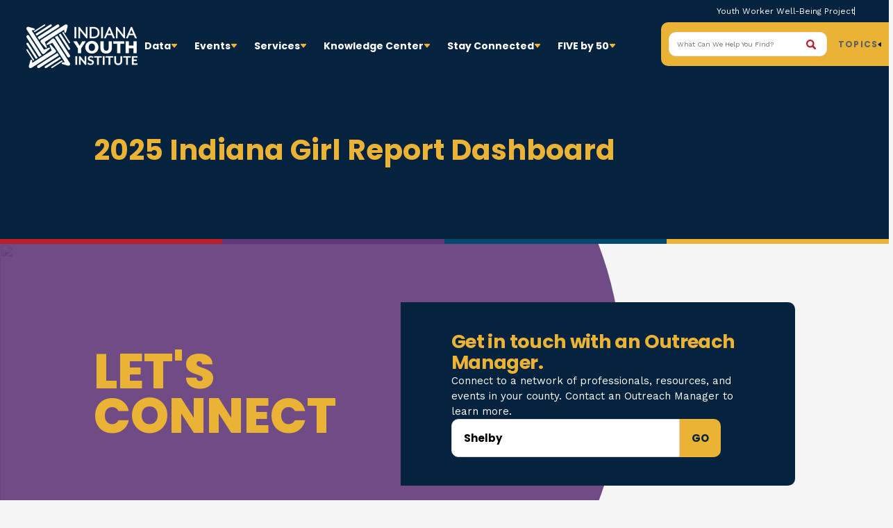

--- FILE ---
content_type: text/html; charset=UTF-8
request_url: https://iyi.org/county/shelby/
body_size: 13505
content:
<head>

  
  <title>Shelby Archives - Indiana Youth Institute</title>

  <!-- meta tag header includes -->
  <meta name="author" content="Indiana Youth Institute" />
  <meta name="description" content="A snapshot of youth well-being in every Indiana county." /> 
  <meta name="keywords" content="">
  <link rel="canonical" href="https://iyi.org/resources/2025-indiana-girl-report-dashboard/">
  <link rel="shortcut icon" href="https://iyi.org/wp-content/themes/IYI23/img/favicon.ico" />
  
    <meta name="robots" content="index, follow">
  
  <!-- compatability header includes -->
  <meta charset="UTF-8">
  <meta http-equiv="X-UA-Compatible" content="IE=Edge">
  <meta name="viewport" content="width=device-width, initial-scale=1">

  <!-- open graph header includes -->
  <meta property="og:title" content="Shelby Archives - Indiana Youth Institute" />
  <meta property="og:url" content="https://iyi.org/resources/2025-indiana-girl-report-dashboard/" />
  <meta property="og:description" content="A snapshot of youth well-being in every Indiana county." />

  <!-- wordpress header includes -->
  <meta name='robots' content='max-image-preview:large' />
	<style>img:is([sizes="auto" i], [sizes^="auto," i]) { contain-intrinsic-size: 3000px 1500px }</style>
	
	<!-- This site is optimized with the Yoast SEO plugin v24.2 - https://yoast.com/wordpress/plugins/seo/ -->
	<link rel="canonical" href="https://iyi.org/county/shelby/" />
	<link rel="next" href="https://iyi.org/county/shelby/page/2/" />
	<meta property="og:locale" content="en_US" />
	<meta property="og:type" content="article" />
	<meta property="og:title" content="Shelby Archives - Indiana Youth Institute" />
	<meta property="og:url" content="https://iyi.org/county/shelby/" />
	<meta property="og:site_name" content="Indiana Youth Institute" />
	<meta name="twitter:card" content="summary_large_image" />
	<script type="application/ld+json" class="yoast-schema-graph">{"@context":"https://schema.org","@graph":[{"@type":"CollectionPage","@id":"https://iyi.org/county/shelby/","url":"https://iyi.org/county/shelby/","name":"Shelby Archives - Indiana Youth Institute","isPartOf":{"@id":"https://iyi.org/#website"},"breadcrumb":{"@id":"https://iyi.org/county/shelby/#breadcrumb"},"inLanguage":"en-US"},{"@type":"BreadcrumbList","@id":"https://iyi.org/county/shelby/#breadcrumb","itemListElement":[{"@type":"ListItem","position":1,"name":"Home","item":"https://iyi.org/"},{"@type":"ListItem","position":2,"name":"Shelby"}]},{"@type":"WebSite","@id":"https://iyi.org/#website","url":"https://iyi.org/","name":"Indiana Youth Institute","description":"","potentialAction":[{"@type":"SearchAction","target":{"@type":"EntryPoint","urlTemplate":"https://iyi.org/?s={search_term_string}"},"query-input":{"@type":"PropertyValueSpecification","valueRequired":true,"valueName":"search_term_string"}}],"inLanguage":"en-US"}]}</script>
	<!-- / Yoast SEO plugin. -->


<link rel='dns-prefetch' href='//translate.google.com' />
<link rel='dns-prefetch' href='//ajax.googleapis.com' />
<link rel="alternate" type="application/rss+xml" title="Indiana Youth Institute &raquo; Shelby County Feed" href="https://iyi.org/county/shelby/feed/" />
<script type="text/javascript">
/* <![CDATA[ */
window._wpemojiSettings = {"baseUrl":"https:\/\/s.w.org\/images\/core\/emoji\/16.0.1\/72x72\/","ext":".png","svgUrl":"https:\/\/s.w.org\/images\/core\/emoji\/16.0.1\/svg\/","svgExt":".svg","source":{"concatemoji":"https:\/\/iyi.org\/wp-includes\/js\/wp-emoji-release.min.js?ver=6.8.3"}};
/*! This file is auto-generated */
!function(s,n){var o,i,e;function c(e){try{var t={supportTests:e,timestamp:(new Date).valueOf()};sessionStorage.setItem(o,JSON.stringify(t))}catch(e){}}function p(e,t,n){e.clearRect(0,0,e.canvas.width,e.canvas.height),e.fillText(t,0,0);var t=new Uint32Array(e.getImageData(0,0,e.canvas.width,e.canvas.height).data),a=(e.clearRect(0,0,e.canvas.width,e.canvas.height),e.fillText(n,0,0),new Uint32Array(e.getImageData(0,0,e.canvas.width,e.canvas.height).data));return t.every(function(e,t){return e===a[t]})}function u(e,t){e.clearRect(0,0,e.canvas.width,e.canvas.height),e.fillText(t,0,0);for(var n=e.getImageData(16,16,1,1),a=0;a<n.data.length;a++)if(0!==n.data[a])return!1;return!0}function f(e,t,n,a){switch(t){case"flag":return n(e,"\ud83c\udff3\ufe0f\u200d\u26a7\ufe0f","\ud83c\udff3\ufe0f\u200b\u26a7\ufe0f")?!1:!n(e,"\ud83c\udde8\ud83c\uddf6","\ud83c\udde8\u200b\ud83c\uddf6")&&!n(e,"\ud83c\udff4\udb40\udc67\udb40\udc62\udb40\udc65\udb40\udc6e\udb40\udc67\udb40\udc7f","\ud83c\udff4\u200b\udb40\udc67\u200b\udb40\udc62\u200b\udb40\udc65\u200b\udb40\udc6e\u200b\udb40\udc67\u200b\udb40\udc7f");case"emoji":return!a(e,"\ud83e\udedf")}return!1}function g(e,t,n,a){var r="undefined"!=typeof WorkerGlobalScope&&self instanceof WorkerGlobalScope?new OffscreenCanvas(300,150):s.createElement("canvas"),o=r.getContext("2d",{willReadFrequently:!0}),i=(o.textBaseline="top",o.font="600 32px Arial",{});return e.forEach(function(e){i[e]=t(o,e,n,a)}),i}function t(e){var t=s.createElement("script");t.src=e,t.defer=!0,s.head.appendChild(t)}"undefined"!=typeof Promise&&(o="wpEmojiSettingsSupports",i=["flag","emoji"],n.supports={everything:!0,everythingExceptFlag:!0},e=new Promise(function(e){s.addEventListener("DOMContentLoaded",e,{once:!0})}),new Promise(function(t){var n=function(){try{var e=JSON.parse(sessionStorage.getItem(o));if("object"==typeof e&&"number"==typeof e.timestamp&&(new Date).valueOf()<e.timestamp+604800&&"object"==typeof e.supportTests)return e.supportTests}catch(e){}return null}();if(!n){if("undefined"!=typeof Worker&&"undefined"!=typeof OffscreenCanvas&&"undefined"!=typeof URL&&URL.createObjectURL&&"undefined"!=typeof Blob)try{var e="postMessage("+g.toString()+"("+[JSON.stringify(i),f.toString(),p.toString(),u.toString()].join(",")+"));",a=new Blob([e],{type:"text/javascript"}),r=new Worker(URL.createObjectURL(a),{name:"wpTestEmojiSupports"});return void(r.onmessage=function(e){c(n=e.data),r.terminate(),t(n)})}catch(e){}c(n=g(i,f,p,u))}t(n)}).then(function(e){for(var t in e)n.supports[t]=e[t],n.supports.everything=n.supports.everything&&n.supports[t],"flag"!==t&&(n.supports.everythingExceptFlag=n.supports.everythingExceptFlag&&n.supports[t]);n.supports.everythingExceptFlag=n.supports.everythingExceptFlag&&!n.supports.flag,n.DOMReady=!1,n.readyCallback=function(){n.DOMReady=!0}}).then(function(){return e}).then(function(){var e;n.supports.everything||(n.readyCallback(),(e=n.source||{}).concatemoji?t(e.concatemoji):e.wpemoji&&e.twemoji&&(t(e.twemoji),t(e.wpemoji)))}))}((window,document),window._wpemojiSettings);
/* ]]> */
</script>
<style id='wp-emoji-styles-inline-css' type='text/css'>

	img.wp-smiley, img.emoji {
		display: inline !important;
		border: none !important;
		box-shadow: none !important;
		height: 1em !important;
		width: 1em !important;
		margin: 0 0.07em !important;
		vertical-align: -0.1em !important;
		background: none !important;
		padding: 0 !important;
	}
</style>
<style id='classic-theme-styles-inline-css' type='text/css'>
/*! This file is auto-generated */
.wp-block-button__link{color:#fff;background-color:#32373c;border-radius:9999px;box-shadow:none;text-decoration:none;padding:calc(.667em + 2px) calc(1.333em + 2px);font-size:1.125em}.wp-block-file__button{background:#32373c;color:#fff;text-decoration:none}
</style>
<link rel='stylesheet' id='member-cohorts-css' href='https://iyi.org/wp-content/plugins/IYI-Member-Cohort-Plugin-main/css/member-cohorts.css?ver=1.0.0' type='text/css' media='all' />
<link rel='stylesheet' id='af-fontawesome-css' href='https://iyi.org/wp-content/plugins/asgaros-forum/libs/fontawesome/css/all.min.css?ver=3.0.0' type='text/css' media='all' />
<link rel='stylesheet' id='af-fontawesome-compat-v4-css' href='https://iyi.org/wp-content/plugins/asgaros-forum/libs/fontawesome/css/v4-shims.min.css?ver=3.0.0' type='text/css' media='all' />
<link rel='stylesheet' id='af-widgets-css' href='https://iyi.org/wp-content/plugins/asgaros-forum/skin/widgets.css?ver=3.0.0' type='text/css' media='all' />
<link rel='stylesheet' id='google-language-translator-css' href='https://iyi.org/wp-content/plugins/google-language-translator/css/style.css?ver=6.0.20' type='text/css' media='' />
<link rel='stylesheet' id='main_css-css' href='https://iyi.org/wp-content/themes/IYI23/dist/index.css?1769242885&#038;ver=6.8.3' type='text/css' media='all' />
<link rel="https://api.w.org/" href="https://iyi.org/wp-json/" /><link rel="EditURI" type="application/rsd+xml" title="RSD" href="https://iyi.org/xmlrpc.php?rsd" />
<style>#google_language_translator a{display:none!important;}div.skiptranslate.goog-te-gadget{display:inline!important;}.goog-te-gadget{color:transparent!important;}.goog-te-gadget{font-size:0px!important;}.goog-branding{display:none;}.goog-tooltip{display: none!important;}.goog-tooltip:hover{display: none!important;}.goog-text-highlight{background-color:transparent!important;border:none!important;box-shadow:none!important;}#google_language_translator select.goog-te-combo{color:#32373c;}div.skiptranslate{display:none!important;}body{top:0px!important;}#goog-gt-{display:none!important;}font font{background-color:transparent!important;box-shadow:none!important;position:initial!important;}#glt-translate-trigger{left:20px;right:auto;}#glt-translate-trigger > span{color:#ffffff;}#glt-translate-trigger{background:#f89406;}.goog-te-gadget .goog-te-combo{width:100%;}</style><style>:root{--event-card-bgcolor: #623978};:root{--resource-card-bgcolor: #05223f}</style>  <!-- Google Search Console -->
<meta name="google-site-verification" content="G7k9w9XowjiKFaviRRGlp0JNVvioLuqNjRDQpsswdFM" />
<!-- Google Tag Manager -->
<script>(function(w,d,s,l,i){w[l]=w[l]||[];w[l].push({'gtm.start':
new Date().getTime(),event:'gtm.js'});var f=d.getElementsByTagName(s)[0],
j=d.createElement(s),dl=l!='dataLayer'?'&l='+l:'';j.async=true;j.src=
'https://www.googletagmanager.com/gtm.js?id='+i+dl;f.parentNode.insertBefore(j,f);
})(window,document,'script','dataLayer','GTM-P4JJHH89');</script>
<!-- End Google Tag Manager -->
<!-- Google tag (gtag.js) -->
<script async src="https://www.googletagmanager.com/gtag/js?id=G-RNEMR56C9X"></script>
<script>
window.dataLayer = window.dataLayer || [];
function gtag(){dataLayer.push(arguments);}
gtag('js', new Date());
gtag('config', 'G-RNEMR56C9X');
</script>
<style>
    .block--banner .box {width: 100%}
</style>
<!-- Hotjar Tracking Code for iyi.org -->
<script>
    (function(h,o,t,j,a,r){
        h.hj=h.hj||function(){(h.hj.q=h.hj.q||[]).push(arguments)};
        h._hjSettings={hjid:3856195,hjsv:6};
        a=o.getElementsByTagName('head')[0];
        r=o.createElement('script');r.async=1;
        r.src=t+h._hjSettings.hjid+j+h._hjSettings.hjsv;
        a.appendChild(r);
    })(window,document,'https://static.hotjar.com/c/hotjar-','.js?sv=');
</script>
<!-- Meta Pixel Code -->
<script>
!function(f,b,e,v,n,t,s)
{if(f.fbq)return;n=f.fbq=function(){n.callMethod?
n.callMethod.apply(n,arguments):n.queue.push(arguments)};
if(!f._fbq)f._fbq=n;n.push=n;n.loaded=!0;n.version='2.0';
n.queue=[];t=b.createElement(e);t.async=!0;
t.src=v;s=b.getElementsByTagName(e)[0];
s.parentNode.insertBefore(t,s)}(window, document,'script',
'https://connect.facebook.net/en_US/fbevents.js');
fbq('init', '879052027607110');
fbq('track', 'PageView');
</script>
<noscript><img height="1" width="1" style="display:none"
src=https://www.facebook.com/tr?id=879052027607110&ev=PageView&noscript=1
/></noscript>
<!-- End Meta Pixel Code -->

<!-- Smallbox Analytics -->
<script>
  var _paq = window._paq = window._paq || [];
  /* tracker methods like "setCustomDimension" should be called before "trackPageView" */
  _paq.push(["setExcludedQueryParams", ["utm_content"]]);
  _paq.push(['trackPageView']);
  _paq.push(['enableLinkTracking']);
  (function() {
    var u="//smallbox-analytics.com/";
    _paq.push(['setTrackerUrl', u+'matomo.php']);
    _paq.push(['setSiteId', '17']);
    var d=document, g=d.createElement('script'), s=d.getElementsByTagName('script')[0];
    g.async=true; g.src=u+'matomo.js'; s.parentNode.insertBefore(g,s);
  })();
</script>
<!-- End Smallbox Analytics Code -->

	
  
</head>
<body class="archive tax-county term-shelby term-154 wp-theme-IYI23">
      <div class="utility-bar">
    <div class="menu">
    <a href="https://iyi.org/youth-worker-well-being-project/" target="_self">Youth Worker Well-Being Project</a>    </div>
    <div class="widget widget--translate">
    <div id="google_language_translator" class="default-language-en"></div>    </div>
</div>  <div class="header header--global">
    <div class="container">
      <div class="site-id"><a href="/"><img src="https://iyi.org/wp-content/themes/IYI23/dist/images/iyi-logo--reversed.png" alt="IYI Logo" /></a></div>
            <button id="global-menu-toggle"><span></span><span></span><span></span></button>
<div class="menu">

<div class="menu-item">
    <a class="top-link has-submenu" href="https://iyi.org/data/" ><span class="link__label">Data</span><span class="link__icon"><svg width="10" height="6" viewBox="0 0 10 6" fill="none" xmlns="http://www.w3.org/2000/svg">
            <path d="M4.80794 5.76953L1.09346 1.31215C0.659238 0.791085 1.02976 -4.31825e-07 1.70803 -4.02177e-07L8.29197 -1.14384e-07C8.97024 -8.47357e-08 9.34076 0.791085 8.90654 1.31215L5.19206 5.76953C5.09211 5.88947 4.90789 5.88947 4.80794 5.76953Z" fill="#EAB336"/>
            </svg></span></a>
    <div class="dropdown__wrapper"><button class="dropdown__close button"><span class="sr">Close</span><span class="icon button__icon"><svg width="8" height="10" viewBox="0 0 8 10" fill="none" xmlns="http://www.w3.org/2000/svg">
            <path d="M0.542583 5.20481L6.49123 9.36886C7.02145 9.74002 7.75 9.36069 7.75 8.71348L7.75 1.28653C7.75 0.639309 7.02145 0.259987 6.49123 0.631141L0.542583 4.79519C0.400404 4.89472 0.400404 5.10528 0.542583 5.20481Z" fill="#EAB336"/>
            </svg></span></button>
        <div class="col col-1">
    <div class="block block--link-group">
<span class="link__wrapper" data-href="https://iyi.org/data/">
    <a href="https://iyi.org/data/" >Data Hub</a>
        <span class="link__description">Need data or research for a grant application, report, or program development? Explore IYI’s Data Hub for specific youth-related topics or dive deeper into your community’s data.</span>
    </span>
<span class="link__wrapper" data-href="https://iyi.org/resources/indiana-kids-count-data-book/">
    <a href="https://iyi.org/resources/indiana-kids-count-data-book/" >Indiana KIDS COUNT® Data Book</a>
        <span class="link__description">Find data about Hoosier youth in the Indiana KIDS COUNT® Data Book, IYI’s annual statewide snapshot of child well-being.</span>
    </span>
<span class="link__wrapper" data-href="https://iyi.org/resources/interactive-county-dashboard/">
    <a href="https://iyi.org/resources/interactive-county-dashboard/" >County Dashboard</a>
        <span class="link__description">A snapshot of youth well-being in every Indiana county.</span>
    </span>
<span class="link__wrapper" data-href="https://www.aecf.org/databook">
    <a href="https://www.aecf.org/databook" target="_blank">National KIDS COUNT® Data Book</a>
        <span class="link__description">The Annie E. Casey Foundation's National KIDS COUNT® Data Book includes national and state data across four domains — economic well-being, education, health and family and community — and ranks states in overall child well-being.</span>
    </span>
<span class="link__wrapper" data-href="https://datacenter.aecf.org/">
    <a href="https://datacenter.aecf.org/" target="_blank">Annie E. Casey KIDS COUNT Data Center</a>
        <span class="link__description">The Annie E. Casey Foundation's KIDS COUNT® Data Center is a premier source of data on children, youth and families. Dive into data indicators from across the country.</span>
    </span>
</div>    </div>

    <div class="col col-2">
    <div class='dropdown__heading'>Data Hub Topics</div><div class="block block--topics">
<a href="https://iyi.org/topic/demographics/">Demographics</a>
<a href="https://iyi.org/topic/child-welfare/">Child Welfare</a>
<a href="https://iyi.org/topic/health/">Health</a>
<a href="https://iyi.org/topic/economic-well-being/">Economic Well-Being</a>
<a href="https://iyi.org/topic/education/">Education</a>
</div><div class='dropdown__description'>Curious about a youth issue? Explore youth research and data by topics and subtopics. Start your search by selecting a topic to see available indicators.</div>    </div>

    </div>
</div>
<div class="menu-item">
    <a class="top-link has-submenu" href="https://iyi.org/events/" ><span class="link__label">Events</span><span class="link__icon"><svg width="10" height="6" viewBox="0 0 10 6" fill="none" xmlns="http://www.w3.org/2000/svg">
            <path d="M4.80794 5.76953L1.09346 1.31215C0.659238 0.791085 1.02976 -4.31825e-07 1.70803 -4.02177e-07L8.29197 -1.14384e-07C8.97024 -8.47357e-08 9.34076 0.791085 8.90654 1.31215L5.19206 5.76953C5.09211 5.88947 4.90789 5.88947 4.80794 5.76953Z" fill="#EAB336"/>
            </svg></span></a>
    <div class="dropdown__wrapper"><button class="dropdown__close button"><span class="sr">Close</span><span class="icon button__icon"><svg width="8" height="10" viewBox="0 0 8 10" fill="none" xmlns="http://www.w3.org/2000/svg">
            <path d="M0.542583 5.20481L6.49123 9.36886C7.02145 9.74002 7.75 9.36069 7.75 8.71348L7.75 1.28653C7.75 0.639309 7.02145 0.259987 6.49123 0.631141L0.542583 4.79519C0.400404 4.89472 0.400404 5.10528 0.542583 5.20481Z" fill="#EAB336"/>
            </svg></span></button>
        <div class="col col-1">
    <div class="block block--link-group">
<span class="link__wrapper" data-href="https://iyi.org/events/">
    <a href="https://iyi.org/events/" >Event Calendar</a>
        <span class="link__description">Find local and statewide events featuring best practices and insightful perspectives from local, statewide, and national speakers.
</span>
    </span>
</div>    </div>

    <div class="col col-2">
    <div class='dropdown__heading'>Upcoming Events</div><div class="block block--events-feed">
    <div class="block__wrapper">
        <div class="block__nav"></div>
            <div class="block__content">
            <div class="card card--event bgcolor--purple" data-href="https://indianayouthinstitute.my.salesforce-sites.com/event/home/iyiwebinar031826">
    <div class="card__header" style="background-image: url(https://iyi.org/wp-content/uploads/2024/10/webinar-header.png)">
        <div class="date">
            <div class="date__month">Feb</div>
            <div class="date__day">18</div>
        </div>
    </div>
    <div class="card__body">
        <div class="meta post__type">Event</div>
        <div class="heading post__title"><a target="_blank" href="https://indianayouthinstitute.my.salesforce-sites.com/event/home/iyiwebinar031826">Webinar &#8211; IYI&#8217;s 2026 State of the Child</a></div>
    </div>
</div><div class="card card--event bgcolor--purple" data-href="https://indianayouthinstitute.my.salesforce-sites.com/event/home/iyisotc021626">
    <div class="card__header" style="background-image: url(https://iyi.org/wp-content/uploads/2023/11/events-header-card.png)">
        <div class="date">
            <div class="date__month">Feb</div>
            <div class="date__day">16</div>
        </div>
    </div>
    <div class="card__body">
        <div class="meta post__type">Event</div>
        <div class="heading post__title"><a target="_blank" href="https://indianayouthinstitute.my.salesforce-sites.com/event/home/iyisotc021626">Indiana Youth Institute’s 2026 State of the Child</a></div>
    </div>
</div>        </div>
    </div>
</div>    </div>

    </div>
</div>
<div class="menu-item">
    <a class="top-link has-submenu" href="https://iyi.org/supporting-youth-organizations/" ><span class="link__label">Services</span><span class="link__icon"><svg width="10" height="6" viewBox="0 0 10 6" fill="none" xmlns="http://www.w3.org/2000/svg">
            <path d="M4.80794 5.76953L1.09346 1.31215C0.659238 0.791085 1.02976 -4.31825e-07 1.70803 -4.02177e-07L8.29197 -1.14384e-07C8.97024 -8.47357e-08 9.34076 0.791085 8.90654 1.31215L5.19206 5.76953C5.09211 5.88947 4.90789 5.88947 4.80794 5.76953Z" fill="#EAB336"/>
            </svg></span></a>
    <div class="dropdown__wrapper"><button class="dropdown__close button"><span class="sr">Close</span><span class="icon button__icon"><svg width="8" height="10" viewBox="0 0 8 10" fill="none" xmlns="http://www.w3.org/2000/svg">
            <path d="M0.542583 5.20481L6.49123 9.36886C7.02145 9.74002 7.75 9.36069 7.75 8.71348L7.75 1.28653C7.75 0.639309 7.02145 0.259987 6.49123 0.631141L0.542583 4.79519C0.400404 4.89472 0.400404 5.10528 0.542583 5.20481Z" fill="#EAB336"/>
            </svg></span></button>
        <div class="col col-1">
    <div class='dropdown__heading'>Professional Support</div><div class="block block--link-group">
<span class="link__wrapper" data-href="https://iyi.org/conferences-training/">
    <a href="https://iyi.org/conferences-training/" >Conferences & Training</a>
        <span class="link__description">Annual in-person and virtual conferences and trainings that bring best practices and insightful perspectives from state and national speakers.</span>
    </span>
<span class="link__wrapper" data-href="https://iyi.org/youth-worker-cafes/">
    <a href="https://iyi.org/youth-worker-cafes/" >Youth Worker Cafes</a>
        <span class="link__description">Local professional education trainings responsive and relevant to the challenges in the field. Networking opportunity for local leaders and youth serving professionals.</span>
    </span>
<span class="link__wrapper" data-href="https://iyi.org/webinars/">
    <a href="https://iyi.org/webinars/" >Webinars</a>
        <span class="link__description">Stay up-to-date with the latest trends from the field with national, regional, and local speakers who are experts in the field.</span>
    </span>
<span class="link__wrapper" data-href="https://iyi.org/youth-worker-well-being-project/">
    <a href="https://iyi.org/youth-worker-well-being-project/" >Youth Worker Well-Being Project</a>
        <span class="link__description">Statewide effort to address individual youth worker well-being, workplace conditions, and root causes of stress in the sector.</span>
    </span>
</div>    </div>

    <div class="col col-2">
    <div class='dropdown__heading'>Organizational Support</div><div class="block block--link-group">
<span class="link__wrapper" data-href="https://iyi.org/college-career-readiness/">
    <a href="https://iyi.org/college-career-readiness/" >College & Career Readiness</a>
        <span class="link__description">Services, trainings, program navigation, and resources for youth-serving organizations supporting youth on their postsecondary education journey.</span>
    </span>
<span class="link__wrapper" data-href="https://iyi.org/consulting-services/">
    <a href="https://iyi.org/consulting-services/" >Consulting Services</a>
        <span class="link__description">Expert support for youth-serving organizations working to increase the effectiveness and capacity of their impacts.</span>
    </span>
<span class="link__wrapper" data-href="https://iyi.org/strengtheningyouth/">
    <a href="https://iyi.org/strengtheningyouth/" >Strengthening Youth Programs in Indiana</a>
        <span class="link__description">Helping Indiana youth-serving organizations promote the academic, physical, and social well-being of young people.</span>
    </span>
<span class="link__wrapper" data-href="https://iyi.org/mentor-indiana/">
    <a href="https://iyi.org/mentor-indiana/" >MENTOR Indiana</a>
        <span class="link__description">Expanding quality mentoring programs, MENTOR Indiana is a valuable resource for youth mentoring organizations.</span>
    </span>
<span class="link__wrapper" data-href="https://iyi.org/promiseindiana/">
    <a href="https://iyi.org/promiseindiana/" >Promise Indiana</a>
        <span class="link__description">Supports for early activities in schools and communities increasing the postsecondary readiness of Indiana youth.</span>
    </span>
</div>    </div>

    <div class="menu__footer">
    <div class="block block--link-group">
<span class="link__wrapper" data-href="https://iyi.org/opportunities/">
    <a href="https://iyi.org/opportunities/" >Grant Opportunities</a>
        <span class="link__description">Explore IYI’s funding for Indiana’s youth-serving professionals or organizations to support professional development or increase organization effectiveness.</span>
    </span>
</div>    </div>
    </div>
</div>
<div class="menu-item">
    <a class="top-link has-submenu" href="https://iyi.org/resources/" ><span class="link__label">Knowledge Center</span><span class="link__icon"><svg width="10" height="6" viewBox="0 0 10 6" fill="none" xmlns="http://www.w3.org/2000/svg">
            <path d="M4.80794 5.76953L1.09346 1.31215C0.659238 0.791085 1.02976 -4.31825e-07 1.70803 -4.02177e-07L8.29197 -1.14384e-07C8.97024 -8.47357e-08 9.34076 0.791085 8.90654 1.31215L5.19206 5.76953C5.09211 5.88947 4.90789 5.88947 4.80794 5.76953Z" fill="#EAB336"/>
            </svg></span></a>
    <div class="dropdown__wrapper"><button class="dropdown__close button"><span class="sr">Close</span><span class="icon button__icon"><svg width="8" height="10" viewBox="0 0 8 10" fill="none" xmlns="http://www.w3.org/2000/svg">
            <path d="M0.542583 5.20481L6.49123 9.36886C7.02145 9.74002 7.75 9.36069 7.75 8.71348L7.75 1.28653C7.75 0.639309 7.02145 0.259987 6.49123 0.631141L0.542583 4.79519C0.400404 4.89472 0.400404 5.10528 0.542583 5.20481Z" fill="#EAB336"/>
            </svg></span></button>
        <div class="col col-1">
    <div class="block block--link-group">
<span class="link__wrapper" data-href="https://iyi.org/resources/">
    <a href="https://iyi.org/resources/" >Virginia Beall Ball Knowledge Center</a>
        <span class="link__description">Resources and research for people and organizations impacting the healthy development of youth. 
Start exploring!</span>
    </span>
<span class="link__wrapper" data-href="https://connect.iyi.org/l/921623/2024-02-20/2w8zx1">
    <a href="https://connect.iyi.org/l/921623/2024-02-20/2w8zx1" target="_blank">Access to EBSCO Database</a>
        <span class="link__description">Thousands more resources through the EBSCO Academic Search Complete, Child Development & Adolescent Studies, Sociology Source Ultimate, and Nonprofit Organization Reference Center databases. Use the link above to access the EBSCO database at no cost. </span>
    </span>
</div>    </div>

    <div class="col col-2">
    <div class='dropdown__heading'>Recent Resources</div><div class="block block--resources-feed">
    <div class="block__wrapper">
        <div class="block__nav"></div>
        <div class="block__content">
            <div class="card card--resource bgcolor--blue" data-href="https://iyi.org/resources/5-practices-of-the-caring-mentor/">
    <div class="card__header bgcolor--gold">
        <div class="meta post__type">Youth Development Webinars</div>
                <div class="card__icon"><img width="151" height="152" src="https://iyi.org/wp-content/uploads/2025/06/Youth-Dev-Webinar-card-header-1.png" class="image" alt="" decoding="async" srcset="https://iyi.org/wp-content/uploads/2025/06/Youth-Dev-Webinar-card-header-1.png 250w, https://iyi.org/wp-content/uploads/2025/06/Youth-Dev-Webinar-card-header-1-150x150.png 150w" sizes="(max-width: 151px) 100vw, 151px" /></div>
            </div>
    <div class="card__body">
                <div class="heading post__title"><a href="https://iyi.org/resources/5-practices-of-the-caring-mentor/">5 Practices of the Caring Mentor</a></div>
    </div>
</div>


<div class="card card--resource bgcolor--blue" data-href="https://iyi.org/resources/january-is-for-mentors/">
    <div class="card__header bgcolor--blue">
        <div class="meta post__type">Monthly Column</div>
                <div class="card__icon"><img width="151" height="144" src="https://iyi.org/wp-content/uploads/2025/06/external-article-card-header.png" class="image" alt="" decoding="async" /></div>
            </div>
    <div class="card__body">
                <div class="heading post__title"><a href="https://iyi.org/resources/january-is-for-mentors/">January is for Mentors and for Possibility</a></div>
    </div>
</div>


        </div>
    </div>
</div>    </div>

    </div>
</div>
<div class="menu-item">
    <a class="top-link has-submenu" href="https://iyi.org/newsletters/" ><span class="link__label">Stay Connected</span><span class="link__icon"><svg width="10" height="6" viewBox="0 0 10 6" fill="none" xmlns="http://www.w3.org/2000/svg">
            <path d="M4.80794 5.76953L1.09346 1.31215C0.659238 0.791085 1.02976 -4.31825e-07 1.70803 -4.02177e-07L8.29197 -1.14384e-07C8.97024 -8.47357e-08 9.34076 0.791085 8.90654 1.31215L5.19206 5.76953C5.09211 5.88947 4.90789 5.88947 4.80794 5.76953Z" fill="#EAB336"/>
            </svg></span></a>
    <div class="dropdown__wrapper"><button class="dropdown__close button"><span class="sr">Close</span><span class="icon button__icon"><svg width="8" height="10" viewBox="0 0 8 10" fill="none" xmlns="http://www.w3.org/2000/svg">
            <path d="M0.542583 5.20481L6.49123 9.36886C7.02145 9.74002 7.75 9.36069 7.75 8.71348L7.75 1.28653C7.75 0.639309 7.02145 0.259987 6.49123 0.631141L0.542583 4.79519C0.400404 4.89472 0.400404 5.10528 0.542583 5.20481Z" fill="#EAB336"/>
            </svg></span></button>
        <div class="col col-1">
    <div class='dropdown__heading'>How to Connect</div><div class="block block--link-group">
<span class="link__wrapper" data-href="https://iyi.org/newsletters/">
    <a href="https://iyi.org/newsletters/" >Weekly Update Newsletter</a>
        <span class="link__description">A weekly email newsletter with the latest youth development trends, IYI program news, and event updates.</span>
    </span>
<span class="link__wrapper" data-href="https://iyi.org/who-we-are/meet-the-team/">
    <a href="https://iyi.org/who-we-are/meet-the-team/" >Meet Our Team</a>
        <span class="link__description">Stay connected with IYI’s team.
</span>
    </span>
<span class="link__wrapper" data-href="https://iyi.org/engagement-liaison/">
    <a href="https://iyi.org/engagement-liaison/" >Engagement Liaison Program</a>
        <span class="link__description">Local connectors who offer support to youth-serving organizations.</span>
    </span>
<span class="link__wrapper" data-href="https://iyi.org/speaker-hub/">
    <a href="https://iyi.org/speaker-hub/" >Speaker Hub</a>
        <span class="link__description">Connect with one of our expert speakers or learn about opportunities to speak at an IYI convening.</span>
    </span>
</div>    </div>

    <div class="col col-2">
    <div class="block block--link-group">
<span class="link__wrapper" data-href="https://iyi.org/statewide-engagement/">
    <a href="https://iyi.org/statewide-engagement/" >Meet Your Outreach Manager</a>
        <span class="link__description">Connect with Statewide Engagement for the resources to help you grow in your career, build your organizational capacity, and network with others in the field.</span>
    </span>
<span class="link__wrapper" data-href="https://iyi.org/youth-worker-of-the-year/">
    <a href="https://iyi.org/youth-worker-of-the-year/" >D. Susan Wisely Youth Worker of the Year</a>
        <span class="link__description">IYI’s D. Susan Wisely Youth Worker of the Year Award annually recognizes a youth worker for their positive impact on youth. Learn about the impact our award winners are making in their communities.</span>
    </span>
<span class="link__wrapper" data-href="https://iyi.org/donate/">
    <a href="https://iyi.org/donate/" >Support IYI</a>
        <span class="link__description">All support given to IYI is used for the most pressing priorities – facilitating positive change for Indiana kids.</span>
    </span>
</div>    </div>

    </div>
</div>
<div class="menu-item">
    <a class="top-link has-submenu" href="https://iyi.org/fiveby50/" ><span class="link__label">FIVE by 50</span><span class="link__icon"><svg width="10" height="6" viewBox="0 0 10 6" fill="none" xmlns="http://www.w3.org/2000/svg">
            <path d="M4.80794 5.76953L1.09346 1.31215C0.659238 0.791085 1.02976 -4.31825e-07 1.70803 -4.02177e-07L8.29197 -1.14384e-07C8.97024 -8.47357e-08 9.34076 0.791085 8.90654 1.31215L5.19206 5.76953C5.09211 5.88947 4.90789 5.88947 4.80794 5.76953Z" fill="#EAB336"/>
            </svg></span></a>
    <div class="dropdown__wrapper"><button class="dropdown__close button"><span class="sr">Close</span><span class="icon button__icon"><svg width="8" height="10" viewBox="0 0 8 10" fill="none" xmlns="http://www.w3.org/2000/svg">
            <path d="M0.542583 5.20481L6.49123 9.36886C7.02145 9.74002 7.75 9.36069 7.75 8.71348L7.75 1.28653C7.75 0.639309 7.02145 0.259987 6.49123 0.631141L0.542583 4.79519C0.400404 4.89472 0.400404 5.10528 0.542583 5.20481Z" fill="#EAB336"/>
            </svg></span></button>
        <div class="col col-1">
    <div class="block block--link-group">
<span class="link__wrapper" data-href="https://iyi.org/fiveby50/">
    <a href="https://iyi.org/fiveby50/" >Join the Vision</a>
        <span class="link__description">A statewide vision that strengthens the web of relationships surrounding every child in Indiana by ensuring each has a network of at least FIVE supportive, caring adults by the year 2050.</span>
    </span>
</div>    </div>


    </div>
</div></div>    </div>
  </div>
  <div class="search search--global">
    <div class="search__in">
        <form class="search__form --fx" action="/">
    <span class="input__wrapper"><input type="text" name="s" placeholder="What Can We Help You Find?" /><span class="icon"><svg width="14" height="14" viewBox="0 0 14 14" fill="none" xmlns="http://www.w3.org/2000/svg">
            <path fill-rule="evenodd" clip-rule="evenodd" d="M8.33344 3.25875C6.93187 1.85718 4.65957 1.85718 3.259 3.25875C1.85743 4.66032 1.85743 6.93262 3.259 8.33419C4.65957 9.73475 6.93187 9.73475 8.33344 8.33419C9.73401 6.93262 9.73401 4.66032 8.33344 3.25875ZM13.5858 13.5866C13.047 14.1254 12.1733 14.1254 11.6344 13.5866L8.7893 10.7404C6.55898 12.092 3.62289 11.8211 1.69748 9.89471C-0.565826 7.6314 -0.565826 3.96153 1.69748 1.69823C3.96078 -0.566076 7.63065 -0.566076 9.89496 1.69823C11.8204 3.62364 12.0913 6.56073 10.7407 8.78905L13.5858 11.6352C14.1247 12.173 14.1247 13.0477 13.5858 13.5866Z" fill="#BA2029"/>
            </svg></span></span>
</form>        <button class="button button--text button--toggle-topics" data-action="toggle-topics"><span class="button__label">Topics</span><span class="button__icon"><svg width="6" height="9" viewBox="0 0 6 9" fill="none" xmlns="http://www.w3.org/2000/svg">
            <path d="M0.230466 4.30794L4.68785 0.593456C5.20891 0.159238 6 0.529763 6 1.20803V7.79197C6 8.47024 5.20891 8.84076 4.68785 8.40654L0.230466 4.69206C0.110528 4.59211 0.110528 4.40789 0.230466 4.30794Z" fill="#05223F"/>
            </svg></span></button>
        <div class="panel panel--topics">
            <div class="panel__in">
                <div class="panel__header">
                    <form class="search__form active" action="/">
<span class="input__wrapper"><input type="text" name="s" placeholder="Enter search terms" /><span class="icon"><svg width="14" height="14" viewBox="0 0 14 14" fill="none" xmlns="http://www.w3.org/2000/svg">
            <path fill-rule="evenodd" clip-rule="evenodd" d="M8.33344 3.25875C6.93187 1.85718 4.65957 1.85718 3.259 3.25875C1.85743 4.66032 1.85743 6.93262 3.259 8.33419C4.65957 9.73475 6.93187 9.73475 8.33344 8.33419C9.73401 6.93262 9.73401 4.66032 8.33344 3.25875ZM13.5858 13.5866C13.047 14.1254 12.1733 14.1254 11.6344 13.5866L8.7893 10.7404C6.55898 12.092 3.62289 11.8211 1.69748 9.89471C-0.565826 7.6314 -0.565826 3.96153 1.69748 1.69823C3.96078 -0.566076 7.63065 -0.566076 9.89496 1.69823C11.8204 3.62364 12.0913 6.56073 10.7407 8.78905L13.5858 11.6352C14.1247 12.173 14.1247 13.0477 13.5858 13.5866Z" fill="#BA2029"/>
            </svg></span></span>
</form>                    <button class="button button--close-topics" data-action="close-topics"><span class="label sr">Close</span><span class="icon"><svg width="24" height="24" viewBox="0 0 24 24" fill="none" xmlns="http://www.w3.org/2000/svg">
            <path d="M12 21C10.8181 21 9.64778 20.7672 8.55585 20.3149C7.46392 19.8626 6.47177 19.1997 5.63604 18.364C4.80031 17.5282 4.13738 16.5361 3.68508 15.4442C3.23279 14.3522 3 13.1819 3 12C3 10.8181 3.23279 9.64778 3.68508 8.55585C4.13738 7.46392 4.80031 6.47177 5.63604 5.63604C6.47177 4.80031 7.46392 4.13738 8.55585 3.68508C9.64778 3.23279 10.8181 3 12 3C13.1819 3 14.3522 3.23279 15.4442 3.68508C16.5361 4.13738 17.5282 4.80031 18.364 5.63604C19.1997 6.47177 19.8626 7.46392 20.3149 8.55585C20.7672 9.64778 21 10.8181 21 12C21 13.1819 20.7672 14.3522 20.3149 15.4442C19.8626 16.5361 19.1997 17.5282 18.364 18.364C17.5282 19.1997 16.5361 19.8626 15.4441 20.3149C14.3522 20.7672 13.1819 21 12 21L12 21Z" stroke="#05223F" stroke-width="2" stroke-linecap="round"/>
            <path d="M9 9L15 15" stroke="#05223F" stroke-width="2" stroke-linecap="round"/>
            <path d="M15 9L9 15" stroke="#05223F" stroke-width="2" stroke-linecap="round"/>
            </svg></span></button>
                </div>
                <div id="searchPreview" class='search-preview'></div>
                <div class="heading">Explore Topics</div>
                <div class="accordion">
                                        <div class="accordion__section">
                        <a href="https://iyi.org/topic/college-career-readiness/" class="accordion__header"><span class="label">College &amp; Career Readiness</span><span class="icon"><svg width="10" height="6" viewBox="0 0 10 6" fill="none" xmlns="http://www.w3.org/2000/svg">
            <path d="M4.80794 5.76953L1.09346 1.31215C0.659238 0.791085 1.02976 -4.31825e-07 1.70803 -4.02177e-07L8.29197 -1.14384e-07C8.97024 -8.47357e-08 9.34076 0.791085 8.90654 1.31215L5.19206 5.76953C5.09211 5.88947 4.90789 5.88947 4.80794 5.76953Z" fill="#EAB336"/>
            </svg></span></a>
                        
                        <div class="accordion__body">
                            <div class="accordion__body-wrapper">

                                                        <div class="description topic__description"><p>As the demand for careers with post-secondary credentials continues to increase, starting college and career interventions early in a child&#8217;s life is essential. IYI&#8217;s College &amp; Career Readiness Initiatives support individuals and institutions in their work to ensure all Indiana young people are prepared and positioned for success in their post-secondary educational journey.</p>
</div>
                            
                            <a href="https://iyi.org/college-career-readiness/" class="button button--outlined" >LEARN MORE</a>                            <!--<a href="https://iyi.org/topic/college-career-readiness/" class="button button--outlined">Learn more</a>-->

                            <div class="boxes">
                                                        </div>
                            </div>
                        </div>

                    </div>
                                        <div class="accordion__section">
                        <a href="https://iyi.org/topic/professional-education/" class="accordion__header"><span class="label">Professional Education</span><span class="icon"><svg width="10" height="6" viewBox="0 0 10 6" fill="none" xmlns="http://www.w3.org/2000/svg">
            <path d="M4.80794 5.76953L1.09346 1.31215C0.659238 0.791085 1.02976 -4.31825e-07 1.70803 -4.02177e-07L8.29197 -1.14384e-07C8.97024 -8.47357e-08 9.34076 0.791085 8.90654 1.31215L5.19206 5.76953C5.09211 5.88947 4.90789 5.88947 4.80794 5.76953Z" fill="#EAB336"/>
            </svg></span></a>
                        
                        <div class="accordion__body">
                            <div class="accordion__body-wrapper">

                                                        <div class="description topic__description"><p>We offer professional education opportunities to expand your knowledge through webinars, conferences, onsite training, and virtual events that connect you to peers around the state.</p>
</div>
                            
                            <a href="https://iyi.org/professional-education/" class="button button--outlined" >LEARN MORE</a>                            <!--<a href="https://iyi.org/topic/professional-education/" class="button button--outlined">Learn more</a>-->

                            <div class="boxes">
                                                        </div>
                            </div>
                        </div>

                    </div>
                                        <div class="accordion__section">
                        <a href="https://iyi.org/topic/youth-data/" class="accordion__header"><span class="label">Youth Data</span><span class="icon"><svg width="10" height="6" viewBox="0 0 10 6" fill="none" xmlns="http://www.w3.org/2000/svg">
            <path d="M4.80794 5.76953L1.09346 1.31215C0.659238 0.791085 1.02976 -4.31825e-07 1.70803 -4.02177e-07L8.29197 -1.14384e-07C8.97024 -8.47357e-08 9.34076 0.791085 8.90654 1.31215L5.19206 5.76953C5.09211 5.88947 4.90789 5.88947 4.80794 5.76953Z" fill="#EAB336"/>
            </svg></span></a>
                        
                        <div class="accordion__body">
                            <div class="accordion__body-wrapper">

                                                        <div class="description topic__description"><p>Indiana Youth Institute aggregates reliable, high-quality data and resources from state and national sources for youth workers and organizations working together to improve the lives of all Indiana children, especially those facing the greatest adversity.</p>
<p><strong>Click on a topic below to explore.</strong></p>
</div>
                            
                            <a href="https://iyi.org/topic/youth-data/" class="button button--primary" >Learn more</a>                            <!--<a href="https://iyi.org/topic/youth-data/" class="button button--outlined">Learn more</a>-->

                            <div class="boxes">
                                                        <div class="box">
                                <a href="https://iyi.org/topic/child-welfare/" class="heading box__heading heading--topic">Child Welfare</a>
                                                                <ul>
                                                                        <li><a href="https://iyi.org/topic/abuse-and-neglect/" class="topic">Abuse and Neglect</a>
                                                                        <li><a href="https://iyi.org/topic/family-well-being/" class="topic">Family Well-Being</a>
                                                                        <li><a href="https://iyi.org/topic/households-and-family-composition/" class="topic">Households and Family Composition</a>
                                                                        <li><a href="https://iyi.org/topic/juvenile-justice/" class="topic">Juvenile Justice</a>
                                                                        <li><a href="https://iyi.org/topic/neighborhoods-and-communities/" class="topic">Neighborhoods and Communities</a>
                                                                    </ul>
                                                            </div>
                                                        <div class="box">
                                <a href="https://iyi.org/topic/demographics/" class="heading box__heading heading--topic">Demographics</a>
                                                            </div>
                                                        <div class="box">
                                <a href="https://iyi.org/topic/economic-well-being/" class="heading box__heading heading--topic">Economic Well-Being</a>
                                                                <ul>
                                                                        <li><a href="https://iyi.org/topic/cost-of-raising-a-child/" class="topic">Cost of Raising a Child</a>
                                                                        <li><a href="https://iyi.org/topic/housing-stability-and-homelessness/" class="topic">Housing Stability and Homelessness</a>
                                                                        <li><a href="https://iyi.org/topic/hunger-and-food-insecurity/" class="topic">Hunger and Food Insecurity</a>
                                                                        <li><a href="https://iyi.org/topic/income/" class="topic">Income</a>
                                                                        <li><a href="https://iyi.org/topic/labor-force/" class="topic">Labor Force</a>
                                                                    </ul>
                                                            </div>
                                                        <div class="box">
                                <a href="https://iyi.org/topic/education/" class="heading box__heading heading--topic">Education</a>
                                                                <ul>
                                                                        <li><a href="https://iyi.org/topic/college-and-career-readiness/" class="topic">College and Career Readiness</a>
                                                                        <li><a href="https://iyi.org/topic/early-childhood-care-and-education/" class="topic">Early Childhood Care and Education</a>
                                                                        <li><a href="https://iyi.org/topic/high-school-graduation/" class="topic">High School Graduation</a>
                                                                        <li><a href="https://iyi.org/topic/kindergarten-through-grade-12/" class="topic">Kindergarten through Grade 12</a>
                                                                        <li><a href="https://iyi.org/topic/school-climate-and-engagement/" class="topic">School Climate and Engagement</a>
                                                                        <li><a href="https://iyi.org/topic/school-safety-and-discipline/" class="topic">School Safety and Discipline</a>
                                                                        <li><a href="https://iyi.org/topic/standardized-assessments/" class="topic">Standardized Assessments</a>
                                                                    </ul>
                                                            </div>
                                                        <div class="box">
                                <a href="https://iyi.org/topic/health/" class="heading box__heading heading--topic">Health</a>
                                                                <ul>
                                                                        <li><a href="https://iyi.org/topic/injuries-and-deaths/" class="topic">Injuries and Deaths</a>
                                                                        <li><a href="https://iyi.org/topic/mental-health/" class="topic">Mental Health</a>
                                                                        <li><a href="https://iyi.org/topic/prenatal-and-infant-health/" class="topic">Prenatal and Infant Health</a>
                                                                        <li><a href="https://iyi.org/topic/preventative-health/" class="topic">Preventative Health</a>
                                                                        <li><a href="https://iyi.org/topic/substance-use/" class="topic">Substance Use</a>
                                                                    </ul>
                                                            </div>
                                                        </div>
                            </div>
                        </div>

                    </div>
                                        <div class="accordion__section">
                        <a href="https://iyi.org/topic/supporting-youth-organizations/" class="accordion__header"><span class="label">Youth Organization Support</span><span class="icon"><svg width="10" height="6" viewBox="0 0 10 6" fill="none" xmlns="http://www.w3.org/2000/svg">
            <path d="M4.80794 5.76953L1.09346 1.31215C0.659238 0.791085 1.02976 -4.31825e-07 1.70803 -4.02177e-07L8.29197 -1.14384e-07C8.97024 -8.47357e-08 9.34076 0.791085 8.90654 1.31215L5.19206 5.76953C5.09211 5.88947 4.90789 5.88947 4.80794 5.76953Z" fill="#EAB336"/>
            </svg></span></a>
                        
                        <div class="accordion__body">
                            <div class="accordion__body-wrapper">

                                                        <div class="description topic__description"><p>We support organizations to advance their work each day through practical and innovative approaches to increasing capacity, efficiency, and impact.</p>
</div>
                            
                            <a href="https://iyi.org/supporting-youth-organizations/" class="button button--outlined" >LEARN MORE</a>                            <!--<a href="https://iyi.org/topic/supporting-youth-organizations/" class="button button--outlined">Learn more</a>-->

                            <div class="boxes">
                                                        </div>
                            </div>
                        </div>

                    </div>
                                        <div class="accordion__section">
                        <a href="https://iyi.org/topic/youth-worker-well-being/" class="accordion__header"><span class="label">Youth Worker Well-Being</span><span class="icon"><svg width="10" height="6" viewBox="0 0 10 6" fill="none" xmlns="http://www.w3.org/2000/svg">
            <path d="M4.80794 5.76953L1.09346 1.31215C0.659238 0.791085 1.02976 -4.31825e-07 1.70803 -4.02177e-07L8.29197 -1.14384e-07C8.97024 -8.47357e-08 9.34076 0.791085 8.90654 1.31215L5.19206 5.76953C5.09211 5.88947 4.90789 5.88947 4.80794 5.76953Z" fill="#EAB336"/>
            </svg></span></a>
                        
                        <div class="accordion__body">
                            <div class="accordion__body-wrapper">

                                                        <div class="description topic__description"><p>The Youth Worker Well-Being Project is a collaborative statewide effort to address individual youth worker well-being, workplace conditions, and root causes of stress in the sector to promote comprehensive change in youth workers and invest in their well-being so they can provide the highest quality services for kids.</p>
</div>
                            
                            <a href="https://iyi.org/youth-worker-well-being-project/youth-worker-well-being-project/" class="button button--outlined" >LEARN MORE</a>                            <!--<a href="https://iyi.org/topic/youth-worker-well-being/" class="button button--outlined">Learn more</a>-->

                            <div class="boxes">
                                                        </div>
                            </div>
                        </div>

                    </div>
                                    </div>
            </div>
        </div>
    </div>
</div>   <!-- Google tag (gtag.js) -->
<script async src="https://www.googletagmanager.com/gtag/js?id=AW-16593717697">
</script>
<script>
  window.dataLayer = window.dataLayer || [];
  function gtag(){dataLayer.push(arguments);}
  gtag('js', new Date());

  gtag('config', 'AW-16593717697');
</script> 
<div class="main">


<div class="block block--hero-text bgcolor--blue vst--default vsb--default bg-- w--default">
    <div class="block__wrapper">
        <div class="col col--text">
            <div class="heading">2025 Indiana Girl Report Dashboard</div>
        </div>
    </div>
    <div class="color-bar"></div>
</div>


</div>

<div class="block block--cta bg--image bgcolor--purple vst--default vsb--default bg--custom w--default" id="block-69748105c6476">
    <div class="block__wrapper">
                <div class="block__title">
        <div class='heading color--default'>Let's <br />
Connect</div>        </div>
                        <div class="cta__card">
                        <div class="cta__text">
                <div class="textblock">

        <div class="textblock__heading">
    <div class='heading color--default'>Get in touch with an Outreach Manager.</div>    </div>
    
        <div class="textblock__copy copy">
    <p>Connect to a network of professionals, resources, and events in your county. Contact an Outreach Manager to learn more.</p>
    </div>
        </div>                </div>
                                <form class="county-search" method="GET">
                    <div class="row form__row form__row-merge">
                        <div class="form__field-wrapper"><label for="county" class="sr">County</label> <input value="Shelby" class="form__field" type="text" name="county" placeholder="Enter County" /></div>
                        <button type="submit">Go</button>
                    </div>
                </form>
                        </div>
            </div>
    <div class="block__bg">
        <img width="1500" height="1000" src="https://iyi.org/wp-content/uploads/2023/11/Supporting-Youth-Orgs_LandingPage_org-leaders.jpeg" class="attachment-full size-full" alt="" decoding="async" fetchpriority="high" srcset="https://iyi.org/wp-content/uploads/2023/11/Supporting-Youth-Orgs_LandingPage_org-leaders.jpeg 1500w, https://iyi.org/wp-content/uploads/2023/11/Supporting-Youth-Orgs_LandingPage_org-leaders-300x200.jpeg 300w, https://iyi.org/wp-content/uploads/2023/11/Supporting-Youth-Orgs_LandingPage_org-leaders-1024x683.jpeg 1024w, https://iyi.org/wp-content/uploads/2023/11/Supporting-Youth-Orgs_LandingPage_org-leaders-768x512.jpeg 768w" sizes="(max-width: 1500px) 100vw, 1500px" />    </div>
</div>
<footer id="footer" class="footer">
  <div class="footer__id">
  <img width="169" height="384" src="https://iyi.org/wp-content/uploads/2025/02/logo-badge-lockup-footer.png" class="image" alt="" decoding="async" loading="lazy" srcset="https://iyi.org/wp-content/uploads/2025/02/logo-badge-lockup-footer.png 338w, https://iyi.org/wp-content/uploads/2025/02/logo-badge-lockup-footer-132x300.png 132w" sizes="auto, (max-width: 169px) 100vw, 169px" />  </div>
  <div class="footer__nav">
        <ul>
            <li><a href="https://iyi.org/who-we-are/" target="_self">Who We Are</a></li>
            <li><a href="https://iyi.org/who-we-are/meet-the-team/" target="_self">Our Team</a></li>
            <li><a href="https://iyi.org/donate/" target="_self">Donate</a></li>
            <li><a href="https://iyi.org/who-we-are/careers/" target="_self">Careers</a></li>
            <li><a href="https://iyi.org/who-we-are/press/" target="_self">Press</a></li>
            <li><a href="https://iyi.org/contact-us/" target="_self">Contact Us</a></li>
          </ul>
      </div>
  <div class="footer__social">
    <a href="https://www.linkedin.com/company/indiana-youth-institute/" class="has-icon">
    <span class='label sr'>LinkedIn</span>
        <span class='icon'><img width="88" height="88" src="https://iyi.org/wp-content/uploads/2023/10/linkedin.png" class="attachment-full size-full" alt="" decoding="async" loading="lazy" /></span>
    </a>
<a href="https://www.youtube.com/@IndianaYouthInst" class="has-icon">
    <span class='label sr'>YouTube</span>
        <span class='icon'><img width="88" height="88" src="https://iyi.org/wp-content/uploads/2023/10/youtube.png" class="attachment-full size-full" alt="" decoding="async" loading="lazy" /></span>
    </a>
<a href="https://www.instagram.com/indianayouthinstitute/" class="has-icon">
    <span class='label sr'>Instagram</span>
        <span class='icon'><img width="88" height="88" src="https://iyi.org/wp-content/uploads/2023/10/instagram.png" class="attachment-full size-full" alt="" decoding="async" loading="lazy" /></span>
    </a>
<a href="https://www.facebook.com/indianayouth" class="has-icon">
    <span class='label sr'>Facebook</span>
        <span class='icon'><img width="88" height="88" src="https://iyi.org/wp-content/uploads/2023/10/facebook.png" class="attachment-full size-full" alt="" decoding="async" loading="lazy" /></span>
    </a>
<a href="https://x.com/Indiana_Youth" class="has-icon">
    <span class='label sr'>X</span>
        <span class='icon'><img width="88" height="88" src="https://iyi.org/wp-content/uploads/2023/10/X.png" class="attachment-full size-full" alt="" decoding="async" loading="lazy" /></span>
    </a>
  </div>
  <div class="footer__about">

        <p>For over three decades, Indiana Youth Institute has supported the youth services field through innovative trainings, critical data, and capacity-building resources, aiming every effort at increasing the well-being of all children.</p>
<p><a href="https://iyi.org/who-we-are/">About Us</a></p>
    
      </div>

  <div class="footer__contact">
    <p><strong>Indiana Youth Institute </strong><br />
55 Monument Circle, Suite 201<br />
Indianapolis, IN 46204</p>
<p><a href="tel:3173962700">317-396-2700</a><br />
<a href="mailto:info@iyi.org">info@iyi.org</a></p>
  </div>
  <div class="footer__legal legal">
        <div class="legal__links">
        <a href="https://iyi.org/legal-terms-of-use/" target="">Terms of Use</a>
        <a href="https://iyi.org/forms-legal-information/" target="">Forms/Legal Info</a>
        <a href="https://iyi.org/privacy-policy/" target="">Privacy Policy</a>
        <a href="https://iyi.org/contact-us/" target="">Contact Us</a>
        </div>
        <div class="legal__copywrite">&copy; 2026 Indiana Youth Institute</div>
      </div>
</footer>

<!-- wordpress footer includes -->
<script type="speculationrules">
{"prefetch":[{"source":"document","where":{"and":[{"href_matches":"\/*"},{"not":{"href_matches":["\/wp-*.php","\/wp-admin\/*","\/wp-content\/uploads\/*","\/wp-content\/*","\/wp-content\/plugins\/*","\/wp-content\/themes\/IYI23\/*","\/*\\?(.+)"]}},{"not":{"selector_matches":"a[rel~=\"nofollow\"]"}},{"not":{"selector_matches":".no-prefetch, .no-prefetch a"}}]},"eagerness":"conservative"}]}
</script>
<div id='glt-footer'></div><script>function GoogleLanguageTranslatorInit() { new google.translate.TranslateElement({pageLanguage: 'en', includedLanguages:'en,fr,de,hi,hmn,my,es', autoDisplay: false}, 'google_language_translator');}</script><script type="text/javascript" src="https://iyi.org/wp-content/plugins/IYI-Member-Cohort-Plugin-main/includes/js/membernav.js?ver=1.0.0" id="member-navbar-js"></script>
<script type="text/javascript" src="https://ajax.googleapis.com/ajax/libs/jquery/3.1.1/jquery.min.js" id="jquery-js"></script>
<script type="text/javascript" src="https://iyi.org/wp-content/plugins/google-language-translator/js/scripts.js?ver=6.0.20" id="scripts-js"></script>
<script type="text/javascript" src="//translate.google.com/translate_a/element.js?cb=GoogleLanguageTranslatorInit" id="scripts-google-js"></script>
<script type="text/javascript" id="main-js-js-extra">
/* <![CDATA[ */
var ajax_object = {"ajax_url":"https:\/\/iyi.org\/wp-admin\/admin-ajax.php"};
/* ]]> */
</script>
<script type="text/javascript" src="https://iyi.org/wp-content/themes/IYI23/dist/bundle.js?1769242885" id="main-js-js"></script>
<!-- Google Tag Manager (noscript) -->
<noscript><iframe src="https://www.googletagmanager.com/ns.html?id=GTM-P4JJHH89"
height="0" width="0" style="display:none;visibility:hidden"></iframe></noscript>
<!-- End Google Tag Manager (noscript) -->

<!-- Pardot -->
<script type='text/javascript'>
piAId = '922623';
piCId = '';
piHostname = 'go.iyi.org';
 
(function() {
              function async_load(){
                             var s = document.createElement('script'); s.type = 'text/javascript';
                             s.src = ('https:' == document.location.protocol ? 'https://' : 'http://') + piHostname + '/pd.js';
                             var c = document.getElementsByTagName('script')[0]; c.parentNode.insertBefore(s, c);
              }
              if(window.attachEvent) { window.attachEvent('onload', async_load); }
              else { window.addEventListener('load', async_load, false); }
})();
</script>
<!-- Pardot End --><script>(function(){function c(){var b=a.contentDocument||a.contentWindow.document;if(b){var d=b.createElement('script');d.innerHTML="window.__CF$cv$params={r:'9c2e1dfe5bb85751',t:'MTc2OTI0Mjg4NS4wMDAwMDA='};var a=document.createElement('script');a.nonce='';a.src='/cdn-cgi/challenge-platform/scripts/jsd/main.js';document.getElementsByTagName('head')[0].appendChild(a);";b.getElementsByTagName('head')[0].appendChild(d)}}if(document.body){var a=document.createElement('iframe');a.height=1;a.width=1;a.style.position='absolute';a.style.top=0;a.style.left=0;a.style.border='none';a.style.visibility='hidden';document.body.appendChild(a);if('loading'!==document.readyState)c();else if(window.addEventListener)document.addEventListener('DOMContentLoaded',c);else{var e=document.onreadystatechange||function(){};document.onreadystatechange=function(b){e(b);'loading'!==document.readyState&&(document.onreadystatechange=e,c())}}}})();</script>

--- FILE ---
content_type: text/css
request_url: https://iyi.org/wp-content/plugins/IYI-Member-Cohort-Plugin-main/css/member-cohorts.css?ver=1.0.0
body_size: 517
content:
#member-navbar {
    position: relative;
    z-index: 999;
    background-color: #f8f8f8;
    border-bottom: 1px solid #e7e7e7;
    border-top: 1px solid #e7e7e7;
    margin: 0px;
    padding: 0 2rem;
    display: flex;
    align-items: center;
    justify-content: flex-start;
    font-weight: 600;
    font-size: .8rem;
    color: #05223f;

}

#member-navbar>div {
    display: flex;
    align-items: center;
    justify-content: flex-start;
    flex-grow: 1;
    flex-shrink: 0;
    flex-basis: auto;
}

#member-navbar ul {
    list-style: none;
    margin: 0;
    padding: 0rem 2rem;
    display: flex;
    align-items: center;
    justify-content: flex-start;
    gap: 1rem;
    width: 100%;
    flex-basis: auto;
    flex-shrink: 2;
}

#member-navbar ul li {
    display: inline-block;
    padding: 0 .5rem;
    margin: 0;
    position: relative;
}

#member-navbar ul li:last-of-type {
  justify-self: flex-end;
}

#member-navbar ul li a {
    display: block;
    padding: .5rem 0;
    text-decoration: none;
    font-weight: 600;
    font-size: .8rem;
    color: #ba2029;
}

#member-navbar ul li a:hover {
    text-decoration: underline;
    color: #ba2029;
}

#member-navbar ul li a:focus {
    outline: thin solid #ba2029;
    outline-offset: -4px;
}

#member-navbar ul li ul {
    position: absolute;
    top: 100%;
    left: 0;
    background-color: #f8f8f8;
    border: 1px solid #e7e7e7;
    padding: 0;
    margin: 0;
    display: none;
    z-index: 999;
}

#member-navbar ul li:hover ul {
    display: block;
}

.member-cohorts-logged-in h2 {
  margin-bottom: 1rem;
}

.member-cohorts-logged-in p {
  font-size: 1.5rem;
  font-weight: 500;
}

.member-cohorts-logged-in ul {
  display: inherit;
}

.member-cohorts-logged-in ul {
  font-size: 14px;
}

.member-cohorts-logged-in ul.sub-menu li {
  font-size: 14px;
}

.member-cohorts-logged-in ul li ul li {
  margin-bottom: 0;
}

@media screen and (max-width: 768px) {
  #member-navbar {
    flex-direction: column;
    justify-content: flex-start;
    align-items: flex-start;
    padding-top: 5px;
    text-align: left;
  }
  #member-navbar>div {
    width: 100%;
    padding-block: 10px;
    cursor: pointer;
    font-size: 14px;
    font-weight: 700;
  }

  #member-navbar>div::before {
    content: "";
    display: inline-block;
    width: 0;
    height: 0;
    border-top: 5px solid #05223f;
    border-left: 4px solid transparent;
    border-right: 4px solid transparent;
    vertical-align: middle;
    margin-right: 10px;
    transform: rotateZ(-90deg);
    transition: all 0.2s ease-in-out;
  }

  #member-navbar.open>div::before {
    transform: rotateZ(0deg);
  }

  #member-navbar ul {
    flex-direction: column;
    gap: 0;
    justify-content: flex-start;
    align-items: flex-start;
    padding-block: 10px;
    padding-left: 0;
    text-align: left;
    display: none;
  }

  #member-navbar.open ul {
    display: flex;
  }

  #member-navbar ul li ul {
    position: static;
    top: auto;
    left: auto;
    background-color: #f8f8f8;
    border: none;
    padding: 0 0 0 1rem;
    margin: 0;
    display: flex;
    flex-direction: column;
    z-index: 999;
  }

  #member-navbar ul li:hover ul {
    display: flex;
  }
  
}

--- FILE ---
content_type: text/css
request_url: https://iyi.org/wp-content/themes/IYI23/dist/index.css?1769242885&ver=6.8.3
body_size: 41224
content:
@import"https://fonts.googleapis.com/css2?family=Poppins:ital,wght@0,400;0,600;0,700;0,800;0,900;1,500&family=Work+Sans:wght@400;500;700&display=swap";html,body,div,span,applet,object,iframe,h1,h2,h3,h4,h5,h6,p,blockquote,pre,a,abbr,acronym,address,big,cite,code,del,dfn,em,img,ins,kbd,q,s,samp,small,strike,strong,tt,var,b,u,i,center,dl,dt,dd,ol,ul,li,fieldset,form,label,legend,table,caption,tbody,tfoot,thead,tr,th,td,article,aside,canvas,details,embed,figure,figcaption,footer,header,hgroup,menu,nav,output,ruby,section,summary,time,mark,audio,video{border:none;font:inherit;font-size:100%;margin:0;padding:0;vertical-align:baseline}html{box-sizing:border-box}*,*:before,*:after{box-sizing:inherit}article,aside,details,figcaption,figure,footer,header,hgroup,main,nav,section,summary,main{display:block}audio,canvas,video{display:inline-block}body{margin:0}ul{list-style-type:none}a{background:rgba(0,0,0,0);text-decoration:none}button,input{line-height:normal}input[type=search]{-webkit-appearance:textfield}input[type=search]::-webkit-search-decoration,input[type=search]::-webkit-search-cancel-button{-webkit-appearance:none}button::-moz-focus-inner,input::-moz-focus-inner{border:0;padding:0}textarea{overflow:auto;vertical-align:top}img{display:block;max-width:100%;height:auto}textarea:focus,input:focus{outline:0}input{margin:0;padding:0;-webkit-appearance:none;-moz-appearance:none;appearance:none}.block--partners.partners--logos .partners__intro .textblock__heading .heading,.block--donation label,.block--subtopics .block__body .heading,.block--hero-cards .block__title .heading,.custom-select .select-selected,.select-items>*,.card--event .date__month,.card--resource .post__date,.search-preview a,.meta{text-transform:uppercase;letter-spacing:.0555555556em;color:var(--meta-color)}.post-type-archive-resource .block--feed .banner .copy:first-child,.single-resource .page__title,.block--tabs li a,.block--people .division__title,.block--people .group__title,.block--slider .slide__section .section__heading,.block--intro-text .section__title,.block--columns .col__heading,.block--downloads .block__intro .heading,.block--subtopics .block__intro .heading,.card--person .person__name,.heading{font-family:var(--font-headlines);font-weight:500;color:var(--heading-color);margin-bottom:var(--heading-vspace, 0.5em)}strong{font-weight:bold}h1,h2,h3,h4,h5,h6{font-family:var(--font-headlines)}h1{font-size:var(--font-size--1);font-weight:800;max-width:48em}.page-template-data-hub .section__header .heading,h2{font-size:var(--font-size--2);font-weight:700;max-width:48em}.block--donation h2,.block--donation .about-section .heading,h3{font-size:var(--font-size--3);max-width:48em}.page-template-data-hub .subtopic__heading,.block--donation h3,.block--topics .card .description__text,h4{font-size:var(--font-size--4);max-width:48em}.block--donation .donation-cta label,.block--hero-cards .block__title .heading,h5{font-size:var(--font-size--5);max-width:48em}h6{font-size:var(--font-size--6);max-width:48em}p,.p,li{overflow-wrap:break-word;word-wrap:break-word;-webkit-hyphens:auto;hyphens:auto;font-size:clamp(1rem,0.9920634921vw,1.6rem);line-height:1.4;max-width:58em}p--lg,.p--lg,li--lg{font-family:var(--font-headlines);font-size:1.4rem;margin-bottom:.5714285714em;max-width:48em}em{font-style:italic}.screen-reader-text,.sr{position:absolute;left:-10000px;top:auto;width:1px;height:1px;overflow:hidden}.grid--masonry{display:grid;grid-template-columns:repeat(2, 50%);justify-content:center;grid-gap:.5em;padding:.5em}.grid--masonry>*{width:100%}.aligncenter{text-align:center;margin-left:auto;margin-right:auto}.single-resource .resource__body .row,.block--downloads .block__wrapper{display:flex;flex-direction:column}@media(min-width: 640px){.single-resource .resource__body .row,.block--downloads .block__wrapper{flex-direction:row}}:root{--font-body: Work Sans, sans-serif;--font-headlines: Poppins, sans-serif;--gutter: clamp(35px, (45 / 1512 * 100vw), 99999px);--gutter--base: var(--gutter);--gutter--default: var(--gutter);--global-nav-height: 4.5333333333rem;--utility-nav-height: 2.1333333333rem;--global-header-height: 6.6666666667rem;--vspace--default: clamp(2.6666666667rem, 6.6137566138vw, 6.6666666667rem);--pill-padding: 1.1333333333rem;--font-size--1: clamp(2.7333333333rem, 5.4894179894vw, 5.5333333333rem);--font-size--2: clamp(1.6rem, 3.1746031746vw, 3.2rem);--font-size--3: clamp(1.6rem, 2.1164021164vw, 2.1333333333rem);--font-size--4: clamp(1.2rem, 1.3888888889vw, 1.4rem);--font-size--5: clamp(0.8rem, 1.1904761905vw, 1.2rem);--font-size--6: clamp(0.6666666667rem, 0.9259259259vw, 0.9333333333rem);--color--blue: #05223f;--color--gold: #eab336;--color--blue500: #00486e;--color--purple: #623978;--color--white: #fff;--color--red: #ba2029;--gutter--default: clamp(0.8rem, 5.291005291vw, 99999px);--gutter--sm: clamp(0.8rem, 5.291005291vw, 99999px);--gutter--md: clamp(2.3333333333rem, 5.291005291vw, 99999px);--gutter--lg: clamp(2.3333333333rem, 5.291005291vw, 99999px)}@media(min-width: 1440px){:root{--gutter: clamp(35px, (80 / 1512 * 100vw), 99999px)}}@media(min-width: 900px){:root{--gutter--default: clamp(2.3333333333rem, 5.291005291vw, 99999px);--gutter--sm: clamp(2.3333333333rem, 5.291005291vw, 99999px);--gutter--md: clamp(2.3333333333rem, 7.9365079365vw, 99999px);--gutter--lg: clamp(2.3333333333rem, 12.8306878307vw, 99999px)}}@media(min-width: 1200px){:root{--gutter--default: clamp(1.3333333333rem, 10.582010582vw, 99999px);--gutter--sm: clamp(1.3333333333rem, 10.582010582vw, 99999px);--gutter--md: clamp(1.3333333333rem, 10.582010582vw, 99999px);--gutter--lg: clamp(1.3333333333rem, 15.873015873vw, 99999px)}}@media(min-width: 1440px){:root{--gutter--default: clamp(1.3333333333rem, 12.8306878307vw, 99999px);--gutter--sm: clamp(1.3333333333rem, 5.291005291vw, 99999px);--gutter--lg: clamp(1.3333333333rem, 12.8306878307vw, 99999px)}}@media(min-width: 1536px){:root{--gutter--default: clamp(1.3333333333rem, 15.873015873vw, 99999px);--gutter--sm: clamp(1.3333333333rem, 6.6137566138vw, 99999px);--gutter--md: clamp(1.3333333333rem, 9.2592592593vw, 99999px);--gutter--lg: clamp(1.3333333333rem, 15.873015873vw, 99999px)}}.acfe-flexible-placeholder>.block{--gutter: 2.6666666667rem}*,*:before,*:after{margin:0;padding:0;box-sizing:inherit}html{font-family:var(--font-body);font-display:swap;box-sizing:border-box;font-size:15px}body{font-size:1rem;background-color:#f5f5f5;color:#606060;-webkit-font-smoothing:antialiased;-moz-osx-font-smoothing:grayscale}body.admin-bar{padding-top:30px}@media(min-width: 1200px){body.admin-bar{padding-top:0}}a{transition:.1s linear;color:var(--link-color, #ba2029)}a:hover{color:var(--hover-color)}p{margin:0 0 1em 0;line-height:1.4em}p:last-child{margin-bottom:0}ul,ol{line-height:1.4;margin-left:1.4em}li{margin-bottom:1em}ul{list-style:disc}h1,h2{font-family:var(--font-headlines);margin-bottom:2.6666666667rem;max-width:100%;line-height:1.1em}.center{display:flex;flex-direction:column;align-items:center;justify-content:center}.center h1{text-align:center}.full-sized{height:100vh;width:100%}.full-sized img{max-width:200px}.main>*:first-child{margin-top:calc(-1*(var(--global-header-height)));padding-top:calc(var(--global-header-height) + var(--vst))}.block,.section{padding:var(--vspace--default, 0) var(--gutter)}.hs--default.block,.section.hs--default{--gutter: var(--gutter--default)}.hs--sm.block,.section.hs--sm{--gutter: var(--gutter--sm)}.hs--md.block,.section.hs--md{--gutter: var(--gutter--md)}.hs--lg.block,.section.hs--lg{--gutter: var(--gutter--lg)}.w--default.block,.section.w--default{--gutter: var(--gutter--default)}.w--sm.block,.section.w--sm{--gutter: var(--gutter--lg)}.w--lg.block,.section.w--lg{--gutter: var(--gutter--sm)}.w--vw.block,.section.w--vw{--gutter: 0}.block__content,.container{margin-left:auto;margin-right:auto}.single-resource .post-meta .meta__info .term,.accordion__header,.menu-item .block--topics a,.search-preview a,.pill{font-family:var(--font-headlines);white-space:nowrap;border:1px solid var(--border-color, #e3e3e3);border-radius:.6666666667rem;padding:var(--pill-padding, 1em);font-weight:600}.search-preview a{--pill-padding: 1em 1.5em;font-size:.6666666667rem;font-weight:bold;border-radius:3em}.block--cta .cta__card .textblock,.acfe-fc-preview .block--cta .cta__card .textblock,.block--cta .cta__card,.acfe-fc-preview .block--cta .cta__card,.block--hero-card .card{display:flex;flex-direction:column}.card--highlight .highlight__emphasis{font-size:var(--font-size--2);font-weight:700;color:var(--emphasis-color, var(--color, #05223f))}.page-template-data-hub .block__intro select,.people__nav select,.select-nav,.select--default{font-family:var(--font-headlines);border:1px solid #ba2029;color:#ba2029;text-transform:uppercase;border-radius:.6666666667rem;padding:1em;font-size:1.0666666667rem;font-weight:700;letter-spacing:.09375em;width:100%;background:none}.select--default{margin-bottom:1em;border-color:#05223f;color:#05223f}.icon path{fill:var(--icon-color);transition:all .2s ease-in-out}html.js .block,body.js .block{transition:all .35s ease-in-out .15s;opacity:0}html.js .block.visible,body.js .block.visible{opacity:1}.block{padding-top:var(--vst, var(--vspace--default));padding-bottom:var(--vsb, var(--vspace--default));position:relative}.acfe-fc-preview .block,.acfe-flexible-placeholder .block{opacity:1;--gutter: 80px}.block__wrapper{position:relative;z-index:2}.block__bg{top:0;right:0;position:absolute;z-index:1}.block.bg--circle .block__bg{position:absolute;top:50%;transform:translateY(-50%);height:91.4682539683vw;width:100%;background:url("images/bg-circle.png");background-position:right center;background-repeat:no-repeat;background-size:auto 100%;display:none}@media(min-width: 1200px){.block.bg--circle .block__bg{display:block}}.block.bg--custom .block__bg{width:100%;height:100%}.block.bg--custom .block__bg img{height:100%;width:100%;-o-object-fit:cover;object-fit:cover}.block.overlap{margin-top:var(--overlap-top);margin-bottom:var(--overlap-bottom);padding-top:calc(var(--vst) - var(--overlap-top));padding-bottom:calc(var(--vsb) - var(--overlap-bottom))}.post-type-archive-resource .block--feed .banner,.block--slider .slide,.block--banner .box,.acfe-fc-preview .block--banner .box,.card--custom,.card--topic,.card--resource .card__header,.block--section-nav,.block--section-nav.bgcolor--none,.block--menu,.block--menu.bgcolor--none,.card--custom.bgcolor--default,.card--custom.bgcolor--,.page-template-data-hub .block--tabs,.single-resource .block--related-resources,.single-resource .block--resource-header,.single-resource .resource__body,.single-resource .footer,.archive.tax-topic .content--default .block,.block--cta.bgcolor--white .cta__card,.acfe-fc-preview .block--cta.bgcolor--white .cta__card,.block--cta.bgcolor--blue .cta__card,.acfe-fc-preview .block--cta.bgcolor--blue .cta__card,.block--hero-card.bgcolor--none .card,.block--hero-card.bgcolor--white .card,.block--hero-card.bgcolor--blue .card,.single-yw-well-being .block.block--hero-home .col--text,.ywwb-hero.bgcolor--blue .block__bg .bg__main,.ywwb-hero.bgcolor--blue .block__wrapper,.block--hero-card.bgcolor--purple .card,.block--cta.bgcolor--gold .cta__card,.acfe-fc-preview .block--cta.bgcolor--gold .cta__card,.block--hero-card.bgcolor--gold .card,.card--search,.block--cta.bgcolor--none .cta__card,.acfe-fc-preview .block--cta.bgcolor--none .cta__card,.block--cta.bgcolor--green .cta__card,.acfe-fc-preview .block--cta.bgcolor--green .cta__card,.block--cta.bgcolor--gray .cta__card,.acfe-fc-preview .block--cta.bgcolor--gray .cta__card,.block--cta.bgcolor--blue100 .cta__card,.acfe-fc-preview .block--cta.bgcolor--blue100 .cta__card,.block--cta.bgcolor--gray100 .cta__card,.acfe-fc-preview .block--cta.bgcolor--gray100 .cta__card,.block--cta.bgcolor--purple .cta__card,.acfe-fc-preview .block--cta.bgcolor--purple .cta__card,.block--cta.bgcolor--red .cta__card,.acfe-fc-preview .block--cta.bgcolor--red .cta__card,.block--cta.bgcolor--blue500 .cta__card,.acfe-fc-preview .block--cta.bgcolor--blue500 .cta__card,.block--hero-card.bgcolor--green .card,.block--hero-card.bgcolor--gray .card,.block--hero-card.bgcolor--blue100 .card,.block--hero-card.bgcolor--gray100 .card,.block--hero-card.bgcolor--red .card,.block--hero-card.bgcolor--blue500 .card,.block--hero-cards.bgcolor--blue .card--resource .card__body,.block--hero-home .col--text,.block--hero-home,.block{background-color:var(--bgcolor);color:var(--color)}.vst--0{--vst: 0}.vsb--0{--vsb: 0}.vst--xs{--vst: 20}.vsb--xs{--vsb: 20}.vst--sm{--vst: 60}.vsb--sm{--vsb: 60}.vst--md{--vst: 100}.vsb--md{--vsb: 100}.vst--lg{--vst: 120}.vsb--lg{--vsb: 120}.vst--xl{--vst: 140}.vsb--xl{--vsb: 140}.vst--xxl{--vst: 160}.vsb--xxl{--vsb: 160}.vst--default{--vst: clamp(2.6666666667rem, 6.6137566138vw, 6.6666666667rem)}.vsb--default{--vsb: clamp(2.6666666667rem, 6.6137566138vw, 6.6666666667rem)}.bgcolor--blue,.block--cta.bgcolor--none .cta__card,.acfe-fc-preview .block--cta.bgcolor--none .cta__card,.block--cta.bgcolor--green .cta__card,.acfe-fc-preview .block--cta.bgcolor--green .cta__card,.block--cta.bgcolor--gray .cta__card,.acfe-fc-preview .block--cta.bgcolor--gray .cta__card,.block--cta.bgcolor--blue100 .cta__card,.acfe-fc-preview .block--cta.bgcolor--blue100 .cta__card,.block--cta.bgcolor--gray100 .cta__card,.acfe-fc-preview .block--cta.bgcolor--gray100 .cta__card,.block--cta.bgcolor--purple .cta__card,.acfe-fc-preview .block--cta.bgcolor--purple .cta__card,.block--cta.bgcolor--red .cta__card,.acfe-fc-preview .block--cta.bgcolor--red .cta__card,.block--cta.bgcolor--blue500 .cta__card,.acfe-fc-preview .block--cta.bgcolor--blue500 .cta__card,.block--hero-card.bgcolor--green .card,.block--hero-card.bgcolor--gray .card,.block--hero-card.bgcolor--blue100 .card,.block--hero-card.bgcolor--gray100 .card,.block--hero-card.bgcolor--red .card,.block--hero-card.bgcolor--blue500 .card,.block--hero-cards.bgcolor--blue .card--resource .card__body,.block--hero-home .col--text,.block--hero-home{--bgcolor: #05223f;--color: #fff;--heading-color: #eab336;--card-theme: red;--cta-theme: red;--button-color: #fff;--button-hover-color: #eab336;--link-color: #fff;--banner-color: #fff}.bgcolor--blue500,.block--cta.bgcolor--gold .cta__card,.acfe-fc-preview .block--cta.bgcolor--gold .cta__card,.block--hero-card.bgcolor--gold .card,.card--search{--bgcolor: #00486e;--color: #eab336;--button-color: #eab336;--button-hover-color: #fff;--banner-color: #fff;--card-theme: blue;--cta-theme: blue;--heading-color: #eab336;--link-color: #fff}.bgcolor--gold,.single-yw-well-being .block.block--hero-home .col--text,.ywwb-hero.bgcolor--blue .block__bg .bg__main,.ywwb-hero.bgcolor--blue .block__wrapper,.block--hero-card.bgcolor--purple .card{--bgcolor: #eab336;--color: #05223f;--button-color: #05223f;--button-hover-color: #00486e;--card-theme: blue500;--cta-theme: blue500;--heading-color: #05223f;--banner-color: #05223f;--meta-color: #05223f}.bgcolor--red,.block--cta.bgcolor--white .cta__card,.acfe-fc-preview .block--cta.bgcolor--white .cta__card,.block--cta.bgcolor--blue .cta__card,.acfe-fc-preview .block--cta.bgcolor--blue .cta__card,.block--hero-card.bgcolor--none .card,.block--hero-card.bgcolor--white .card,.block--hero-card.bgcolor--blue .card{--bgcolor: #ba2029;--color: #fff;--button-hover-color: #eab336;--button-color: #eab336;--banner-color: #fff;--card-theme: blue;--heading-color: #fff;--cta-theme: blue}.bgcolor--purple{--bgcolor: #623978;--color: #fff;--button-color: #eab336;--button-hover-color: #fff;--banner-color: #fff;--heading-color: #eab336;--cta-theme: blue;--card-theme: gold}.bgcolor--white,.page-template-data-hub .block--tabs,.single-resource .block--related-resources,.single-resource .block--resource-header,.single-resource .resource__body,.single-resource .footer,.archive.tax-topic .content--default .block{--bgcolor: #fff;--color: #05223f;--button-color: #ba2029;--button-hover-color: #05223f;--secondary-color: #623978;--tertiary-color: #eab336;--icon-color: #ba2029;--heading-color: #623978;--card-theme: red;--cta-theme: red;--banner-color: #05223f}.bgcolor--gray100,.card--custom.bgcolor--default,.card--custom.bgcolor--{--bgcolor: #e3e3e3;--color: #05223f;--secondary-color: #623978;--tertiary-color: #eab336;--card-theme: blue;--cta-theme: blue}.bgcolor--blue100,.block--section-nav,.block--section-nav.bgcolor--none,.block--menu,.block--menu.bgcolor--none{--bgcolor: #edf2f5;--color: #05223f;--card-theme: blue;--cta-theme: blue}.bgcolor--gray{--bgcolor: #e3e3e3;--color: #05223f;--secondary-color: #623978;--tertiary-color: #eab336;--card-theme: blue;--cta-theme: blue}.bgcolor--green{--bgcolor: #719400;--color: #fff;--secondary-color: #623978;--tertiary-color: #eab336;--card-theme: blue;--cta-theme: blue}.bgcolor--none{--bgcolor: transparent;--color: #05223f;--button-color: #05223f;--secondary-color: #623978;--tertiary-color: #eab336;--icon-color: #ba2029;--field-border-color: #ded2d2;--card-theme: red;--cta-theme: blue;--banner-color: #05223f}.color--blue{--heading-color: #05223f}.color--gold{--heading-color: #eab336}.color--blue500{--heading-color: #00486e}.color--purple{--heading-color: #623978}.color--white{--heading-color: #fff}.color--red{--heading-color: #ba2029}.ywwb-hero .color-bar,.block--hero-resource .color-bar,.block--hero-card .color-bar,.block--hero-topic .color-bar,.block--hero-text .color-bar{bottom:0;left:0;width:100%;height:.4666666667rem;position:absolute;background:linear-gradient(to left, #eab336 0, #eab336 25%, #00486e 25%, #00486e 50%, #623978 50%, #623978 75%, #ba2029 75%)}.bgcolor--gradient{background:linear-gradient(var(--gradient-start, #fff), var(--gradient-end, #fff))}.breadcrumb{display:flex;align-items:center;font-size:1rem;font-family:var(--font-headlines);font-weight:700;text-transform:uppercase;--link-color: #9c9c9c;margin-bottom:0}.breadcrumb__link{color:var(--link-color);letter-spacing:-0.03334em}.breadcrumb__list{list-style:none;display:flex;flex-wrap:wrap;align-items:center;margin-left:0;padding-right:1em;padding-bottom:2em}.breadcrumb:after{content:">";padding:.25em;color:#fff}.breadcrumb:last-child{--link-color: #d7d7d1}.breadcrumb:last-child:after{display:none}.block--related-resources .block__nav,.block--feed .block__pagination .nav-links,.block--feed .block:not(.has-searchbar) .block__nav,.hub__nav{--font-size: 0.8rem;--border-color: #c6daf6;border:1px solid #c6daf6;border-radius:.8333333333em;display:inline-flex;overflow:hidden}.block--related-resources .block__nav button,.block--feed .block__pagination .nav-links button,.block--feed .block:not(.has-searchbar) .block__nav button,.hub__nav button,.block--related-resources .block__nav .button,.block--feed .block__pagination .nav-links .button,.block--feed .block:not(.has-searchbar) .block__nav .button,.hub__nav .button,.block--related-resources .block__nav .page-numbers,.block--feed .block__pagination .nav-links .page-numbers,.block--feed .block:not(.has-searchbar) .block__nav .page-numbers,.hub__nav .page-numbers{font-family:var(--font-headlines);text-transform:uppercase;font-weight:bold;border:0;border-right:1px solid var(--border-color);background:var(--button-bg, transparent);font-size:var(--font-size, inherit);letter-spacing:.03em;font-size:var(--font-size);position:relative;padding:1.1666666667em;cursor:pointer;color:#ba2029;border-radius:0}.block--related-resources .block__nav button:hover,.block--feed .block__pagination .nav-links button:hover,.block--feed .block:not(.has-searchbar) .block__nav button:hover,.hub__nav button:hover,.block--related-resources .block__nav .button:hover,.block--feed .block__pagination .nav-links .button:hover,.block--feed .block:not(.has-searchbar) .block__nav .button:hover,.hub__nav .button:hover,.block--related-resources .block__nav .page-numbers:hover,.block--feed .block__pagination .nav-links .page-numbers:hover,.block--feed .block:not(.has-searchbar) .block__nav .page-numbers:hover,.hub__nav .page-numbers:hover{background-color:#c6daf6}.block--related-resources .block__nav button.active,.block--feed .block__pagination .nav-links button.active,.block--feed .block:not(.has-searchbar) .block__nav button.active,.hub__nav button.active,.block--related-resources .block__nav .button.active,.block--feed .block__pagination .nav-links .button.active,.block--feed .block:not(.has-searchbar) .block__nav .button.active,.hub__nav .button.active,.block--related-resources .block__nav .page-numbers.active,.block--feed .block__pagination .nav-links .page-numbers.active,.block--feed .block:not(.has-searchbar) .block__nav .page-numbers.active,.hub__nav .page-numbers.active{background:#05223f;color:#eab336}.block--related-resources .block__nav button:after,.block--feed .block__pagination .nav-links button:after,.block--feed .block:not(.has-searchbar) .block__nav button:after,.hub__nav button:after,.block--related-resources .block__nav .button:after,.block--feed .block__pagination .nav-links .button:after,.block--feed .block:not(.has-searchbar) .block__nav .button:after,.hub__nav .button:after,.block--related-resources .block__nav .page-numbers:after,.block--feed .block__pagination .nav-links .page-numbers:after,.block--feed .block:not(.has-searchbar) .block__nav .page-numbers:after,.hub__nav .page-numbers:after{content:"";position:absolute;top:0;right:0;height:100%;border-right:1px solid var(--border-color);display:none}.block--related-resources .block__nav button:last-child,.block--feed .block__pagination .nav-links button:last-child,.block--feed .block:not(.has-searchbar) .block__nav button:last-child,.hub__nav button:last-child,.block--related-resources .block__nav .button:last-child,.block--feed .block__pagination .nav-links .button:last-child,.block--feed .block:not(.has-searchbar) .block__nav .button:last-child,.hub__nav .button:last-child,.block--related-resources .block__nav .page-numbers:last-child,.block--feed .block__pagination .nav-links .page-numbers:last-child,.block--feed .block:not(.has-searchbar) .block__nav .page-numbers:last-child,.hub__nav .page-numbers:last-child{border:0}.block--related-resources .block__nav button:last-child:after,.block--feed .block__pagination .nav-links button:last-child:after,.block--feed .block:not(.has-searchbar) .block__nav button:last-child:after,.hub__nav button:last-child:after,.block--related-resources .block__nav .button:last-child:after,.block--feed .block__pagination .nav-links .button:last-child:after,.block--feed .block:not(.has-searchbar) .block__nav .button:last-child:after,.hub__nav .button:last-child:after,.block--related-resources .block__nav .page-numbers:last-child:after,.block--feed .block__pagination .nav-links .page-numbers:last-child:after,.block--feed .block:not(.has-searchbar) .block__nav .page-numbers:last-child:after,.hub__nav .page-numbers:last-child:after{display:none}.boxes{margin-left:-9;margin-right:-9;display:flex;flex-direction:column}.boxes>*{--bgcolor: #f9f9f9;--border-color: #e0dcc2;border:1px solid var(--border-color, #e0dcc2);background-color:var(--bgcolor, transparent);border-radius:.6666666667rem;float:right;margin:9;width:100%}.boxes>*:nth-child(odd){float:left}@media(min-width: 640px){.boxes{display:block}.boxes>*{width:calc(50% - 18px)}}.box{font-size:.8666666667rem;padding:1rem 1.6666666667rem;display:flex;flex-direction:column;gap:.5384615385em;line-height:1.4615384615em}.box__heading{--color: #ba2029;--link-color: #ba2029;--heading-color: #ba2029;--hover-color: #05223f;text-transform:uppercase;font-size:1.2rem;line-height:1em;font-family:var(--font-headlines);font-weight:700;display:block;padding:0;margin-bottom:0}.separator{border-bottom:var(--separator-thickness, 0.4666666667rem) solid var(--border-color, #05223f)}.separator--sm{--separator-thickness: 0.2rem}.block--selected .cards,.block--related-resources .block__content,.block--feed .block__content,.hub__section.active{display:grid;grid-template-columns:repeat(auto-fill, minmax(200px, 1fr))}@media(min-width: 768px){.block--selected .cards,.block--related-resources .block__content,.block--feed .block__content,.hub__section.active{grid-template-columns:repeat(auto-fill, minmax(250px, 1fr))}}@media(min-width: 1536px){.block--selected .cards,.block--related-resources .block__content,.block--feed .block__content,.hub__section.active{grid-template-columns:repeat(auto-fill, minmax(300px, 1fr))}}.block--selected .cards--download{grid-template-columns:1fr}@media(min-width: 768px){.block--selected .cards--download{grid-template-columns:1fr}}@media(min-width: 1536px){.block--selected .cards--download{grid-template-columns:1fr}}.block--hero-cards .cards{display:grid;grid-auto-flow:column;grid-template-columns:100%;grid-auto-columns:100%}@media(min-width: 768px){.block--hero-cards .cards{grid-template-columns:repeat(2, calc(50% - var(--gap) * 0.75));grid-auto-columns:calc(50% - var(--gap)*.75)}}@media(min-width: 1200px){.block--hero-cards .cards{grid-template-columns:repeat(4, calc(25% - var(--gap) * 0.75));grid-auto-columns:calc(25% - var(--gap)*.75)}}.single-highlight .card--highlight .highlight__sharing{display:none !important}.clickable:hover{cursor:pointer}.notifications{padding:1em;background:rgba(234,179,54,.2);border-radius:.6666666667rem;margin-bottom:1em}.notifications .notification{font-size:var(--font-size--5)}.block--donation .cta-button,.button{font-family:var(--font-headlines);padding:.625em;text-transform:uppercase;font-weight:bold;border:var(--border, 0);background:var(--button-bg, transparent);font-size:var(--font-size, inherit);letter-spacing:.03em;display:inline-block;color:var(--button-color, var(--color));border:1px solid var(--button-color, var(--color));border-radius:.4rem;padding:.6875em 1.5em;padding:.75em .8125em;letter-spacing:.09375em}.block--donation .cta-button:hover,.button:hover{color:var(--button-hover-color, #05223f)}.button--text{border:0;padding:0;display:flex;gap:.625em;line-height:1.1}.button--text:hover{text-decoration:underline}.button--outlined{background:none}.button__icon{position:relative;height:1em;display:flex;align-items:center}.button__icon svg{height:.625em;width:auto;transform:translateY(7%)}.textblock{display:flex;flex-direction:column;gap:var(--gap, 1.6rem)}.textblock__copy,.textblock__copy p{line-height:1.5238095238}.dropdown__wrapper{position:fixed;top:0;right:0;width:0;height:100vh;z-index:100;background:#eab336;transition:all .4s ease-in-out;padding:10.6666666667rem 0 4rem;overflow:auto;align-items:center}.dropdown__wrapper>*{width:calc(100vw - 2*var(--gutter))}@media(min-width: 480px){.dropdown__wrapper>*{max-width:none}}.dropdown__wrapper>*.col{margin-bottom:2em}.dropdown__wrapper:before{content:"";position:fixed;top:0;right:0;width:0;height:150px;background:#eab336;z-index:100;transition:all .4s ease-in-out;height:100px}@media(min-width: 1200px){.dropdown__wrapper:has(.block--resources-feed){width:100vw;max-width:1200px;grid-template-columns:minmax(min-content, 400px) minmax(min-content, 100%)}}@media(min-width: 1200px){.dropdown__wrapper{overflow:visible;display:grid;grid-template-columns:minmax(min-content, 50%) minmax(min-content, 50%);grid-template-rows:auto auto;position:absolute;width:910px;max-width:910px;padding:2.6666666667rem;background:#fff;border-radius:.6666666667rem;gap:1.6666666667rem;left:-1.3333333333rem;right:auto;top:unset;align-items:flex-start;height:auto}.dropdown__wrapper>*{width:100%}.dropdown__wrapper>*.col{margin-bottom:0}.dropdown__wrapper:before,.dropdown__wrapper .dropdown__close{display:none}}.dropdown__wrapper .icon{width:40px;height:40px;width:100%;margin-left:-0.75em}@media(min-width: 1200px){.dropdown__wrapper .icon{transform:rotate(0)}}.dropdown__wrapper .col-1{padding-right:1.3333333333rem}.dropdown__wrapper .col-2{padding-right:.5333333333rem}.dropdown__wrapper .block{padding:0}.dropdown__heading{font-size:.8rem;font-weight:700;color:var(--meta-color, #969696);text-transform:uppercase;margin-bottom:1.0666666667rem}.dropdown__description{margin-top:1.0666666667rem;font-size:.8666666667rem;line-height:1.525em;color:#4a4b4c}.menu{--icon-color: #eab336;display:flex;position:relative;flex-direction:column}@media(min-width: 1200px){.menu{flex-direction:row}}.menu a{text-decoration:none}.menu .top-link{font-weight:bold}.menu .top-link path{fill:var(--icon-color)}.menu .top-link .link__icon{display:none;width:1em;transform:rotate(-90deg)}.menu .top-link .link__icon svg{width:100%;height:auto}@media(min-width: 1200px){.menu .top-link .link__icon{width:auto;transform:none}.menu .top-link .link__icon svg{width:auto}}.menu .top-link.has-submenu .link__icon{display:flex}.menu .dropdown__wrapper{visibility:hidden;opacity:0;pointer-events:none;transition:visibility .2s ease-in-out,opacity .2s ease-in-out}.menu-item:hover{--icon-color: #ba2029}.menu-item:hover .dropdown__wrapper{visibility:visible;display:grid;opacity:1;pointer-events:all}.menu-item:hover .top-link{background-color:#fff;color:#ba2029}.menu-item .top-link{font-family:var(--font-headlines);font-size:1rem;padding:1em 1em 1em 1em;border-radius:10px 10px 0px 0px;display:flex;align-items:center;gap:.5333333333em;transition:all .2s ease-in-out;color:var(--link-color, #fff)}@media(min-width: 640px){.menu-item .top-link{font-size:clamp(0.9333333333rem,0.9920634921vw,1rem);padding:1em 1em 1em .6666666667rem}}.menu-item .block--link-group{--link-color: #ba2029;display:flex;flex-direction:column;gap:1.0666666667rem}.menu-item .block--link-group a{font-weight:bold}.menu-item .block--link-group .link__wrapper{display:flex;flex-direction:column;gap:.25em}.menu-item .block--link-group .link__description{font-size:.8666666667rem;line-height:1.1730769231;color:#4a4b4c}.menu-item .block--topics{display:flex;flex-wrap:wrap;gap:.6666666667rem}.menu-item .block--topics a{font-size:.9333333333rem}.menu-item .block--resources-feed .block__content,.menu-item .block--events-feed .block__content{display:grid;gap:1rem;grid-template-columns:repeat(auto-fill, minmax(200px, 1fr))}@media(min-width: 1200px){.menu-item .block--resources-feed .block__content,.menu-item .block--events-feed .block__content{grid-template-columns:repeat(auto-fill, minmax(250px, 1fr))}}.menu-item .block--resources-feed .card{--border-color: #05223f}.menu-item .block--resources-feed .card .post__type{font-weight:800}.menu-item .block--resources-feed .card .post__title{font-size:18;font-weight:800}.menu-item .block--resources-feed .card__body{padding:var(--card-padding-y, 24px) var(--card-padding-y, 32px)}.menu__footer{grid-column:1/-1;border-radius:.6666666667rem}@media(min-width: 640px){.menu__footer{padding:2.4666666667rem;background:#d9d9d9}}body.menu-open{height:100vh;overflow:hidden}.search--global{--icon-color: #ba2029;position:sticky;top:var(--utility-nav-height, 0);left:100%;margin-top:calc(-1*var(--global-nav-height));padding-right:var(--gutter);display:none;grid-template-columns:auto min-content;background:var(--bgcolor, #eab336);border-radius:.6666666667rem 0 0 .6666666667rem;padding:.9333333333rem .7333333333rem;z-index:100;gap:0 1.0666666667rem}.search--global.open .panel__in{visibility:visible;pointer-events:all;transform:translateX(calc(-1 * var(--gutter)))}.search--global .button--toggle-topics{--font-size: 0.8rem;position:relative;display:flex;align-items:center;gap:.6666666667em;cursor:pointer}.search--global .button--close-topics{cursor:pointer;border:0;--icon-color: #05223f}.search--global .button--close-topics:hover{--icon-color: #ba2029}.search--global .button--close-topics .icon path{fill:rgba(0,0,0,0);stroke:var(--icon-color)}.search--global .search__in{display:grid;gap:1.0666666667rem;grid-template-columns:auto min-content}@media(min-width: 1200px){.search--global{display:block;display:inline-block}}.search__form{font-size:.7333333333rem}.search__form::-moz-placeholder{font-size:.7333333333rem}.search__form::placeholder{font-size:.7333333333rem}.search__form input{border:1px solid #e7ebf2;padding:.7333333333rem;border-radius:.6666666667rem;min-width:calc(11.5740740741vw + 5.3333333333rem)}@media(min-width: 1440px){.search__form input{min-width:20.7671957672vw}}.search__form input[type=text]{font-family:var(--font-body);font-weight:normal;font-size:clamp(.6666666667rem,.7275132275vw,.9333333333rem)}.search__form .input__wrapper{display:grid;grid-template-columns:100% min-content;align-items:center}.search__form .input__wrapper>*{grid-column:1;grid-row:1}.search__form .input__wrapper .icon{margin:0;margin-left:auto;min-width:2rem}.search-preview{display:flex;flex-wrap:wrap;gap:.5333333333rem;min-height:3rem;margin-bottom:1.3333333333rem}.search-preview a{--bgcolor: #05223f;--meta-color: #eab336;background-color:var(--bgcolor);margin-bottom:auto}.panel .heading{--heading-color: #05223f;text-transform:uppercase;font-weight:700;padding:var(--pill-padding)}.panel--topics{--border-color: #00486e;--link-color: #00486e;--icon-color: #00486e;position:absolute;right:calc(-1*var(--gutter));width:47.0666666667rem;margin-top:calc(-1*(var(--utility-nav-height) - -0.9333333333rem));visibility:hidden;--button-color: #00486e}.panel--topics li{margin-bottom:.25em;font-size:clamp(.8rem,.85979vw,1.2rem)}.panel--topics .panel__in{transform:translateX(100%);background:#eab336;padding:var(--utility-nav-height) 4.8666666667rem 9.9333333333rem;transition:all .4s ease-in-out;background:#eab336;height:100vh;overflow:auto}.panel--topics .panel__header{--icon-color: #eab336;display:grid;grid-template-columns:100% min-content;padding:.9333333333rem 0}.panel--topics .panel__header input{width:100%}.panel--topics .accordion{--gap: 1.2rem}.panel--topics .accordion__body{font-size:.8666666667rem}.panel--topics .accordion__body .button{margin-right:auto}.panel--topics .accordion__body-wrapper{background-color:var(--bgcolor, transparent);display:flex;flex-direction:column;gap:var(--gap);padding:0 1rem 1rem;border-radius:.6666666667rem;overflow:hidden}.panel--topics .accordion .boxes{margin-left:-9;margin-right:-9}.panel--topics .accordion .boxes>*{--bgcolor: #f9f9f9;--border-color: #e0dcc2;border:1px solid var(--border-color, #e0dcc2);background-color:var(--bgcolor, transparent);border-radius:.6666666667rem;float:right;margin:9;width:calc(50% - 18px)}.panel--topics .accordion .boxes>*:nth-child(odd){float:left}.panel--topics .accordion .box{font-size:.8666666667rem;padding:1rem 1.6666666667rem;display:flex;flex-direction:column;gap:.5384615385em;line-height:1.4615384615em}.panel--topics .accordion .box__heading{--color: #ba2029;--link-color: #ba2029;--heading-color: #ba2029;--hover-color: #05223f;text-transform:uppercase;font-size:1.2rem;line-height:1em;font-family:var(--font-headlines);font-weight:700;display:block;padding:0;margin-bottom:0}.panel--topics .accordion ul{--color: #4a4b4c;--hover-color: #ba2029;list-style:outside;padding-left:1em;font-size:.8666666667rem;color:#4a4b4c;margin-left:0}.panel--topics .accordion__section{background-color:var(--bgcolor, transparent)}.panel--topics .accordion__section.is-active{--bgcolor: #FFF}.header--global{padding:0 var(--gutter);width:100%;position:relative;z-index:50}.header--global .container{position:relative;display:flex;gap:0 clamp(1.3333333333rem,2.3148148148vw,2.8rem);height:var(--global-nav-height);flex-direction:column;padding-top:30px}@media(min-width: 1200px){.header--global .container{flex-direction:row;align-items:center;gap:0 clamp(1.3333333333rem,2.7777777778vw,2.8rem);padding-top:0}}.header--global .site-id{width:7.2666666667rem;z-index:105}@media(min-width: 1200px){.header--global .site-id{width:10.6666666667rem}}.header--global .menu{--link-color: #05223f;--meta-color: #4A4B4C;--border-color: #05223f;position:fixed;top:0;right:0;width:0;overflow:hidden;height:100vh;z-index:100;background:#eab336;transition:all .4s ease-in-out;padding-top:10.6666666667rem}@media(min-width: 1200px){.header--global .menu{--link-color: #ba2029;--meta-color: #969696}}.header--global .menu>.menu-item{width:calc(100vw - 2*var(--gutter--sm));margin:.25em auto}@media(min-width: 480px){.header--global .menu>.menu-item{max-width:calc(480px - 1*var(--gutter--sm))}}@media(min-width: 1200px){.header--global .menu>.menu-item{margin:0;width:auto}}.header--global .menu>.menu-item .top-link{--icon-color: #05223f;border:1px solid #05223f;border-radius:.6666666667rem;justify-content:space-between}.header--global .menu>.menu-item .top-link.open+.dropdown__wrapper{width:100vw;max-width:480px;max-width:100vw;width:480px;display:flex;flex-direction:column}.header--global .menu>.menu-item .top-link.open+.dropdown__wrapper:before{max-width:100vw;width:480px}@media(min-width: 1200px){.header--global .menu>.menu-item .top-link.open+.dropdown__wrapper{display:grid;max-width:910px}}@media(min-width: 1200px){.header--global .menu>.menu-item .top-link.open+.dropdown__wrapper:has(.block--resources-feed){max-width:1200px}}@media(min-width: 1200px){.header--global .menu>.menu-item .top-link{--icon-color: #eab336;border-radius:.6666666667rem .6666666667rem 0 0;border:0;justify-content:flex-start}}.header--global .menu.open{width:100vw;max-width:480px}@media(min-width: 480px){.header--global .menu.open{max-width:100vw;width:480px}}.header--global .menu .menu-item .block--link-group{--link-color: #05223f}@media(min-width: 640px){.header--global .menu .menu-item .block--link-group{--link-color: #ba2029}}.header--global .menu .menu-item .block--link-group .link__wrapper{border-radius:.6666666667rem;border:1px solid var(--border-color);padding:1em}@media(min-width: 640px){.header--global .menu .menu-item .block--link-group .link__wrapper{border:0;padding:0}}@media(min-width: 1200px){.header--global .menu{--link-color: #fff;display:flex;position:relative;overflow:visible;background:rgba(0,0,0,0);padding:0;width:unset;top:auto;right:auto;height:unset}.header--global .menu .dropdown__wrapper{--border-color: #E3E3E3;--link-color: #ba2029}}.header--global #global-menu-toggle{position:absolute;display:block;height:40px;width:40px;right:0;top:30px;z-index:101;cursor:pointer;border:0;background:none}.header--global #global-menu-toggle>span{width:28px;height:4px;background-color:#fff;display:block;margin:6px auto;transition:all .3s ease-in-out}.header--global #global-menu-toggle:before{content:"";position:absolute;box-sizing:border-box;width:36px;height:36px;border:3px solid rgba(0,0,0,0);top:calc(50% - 17px);left:calc(50% - 17px);border-radius:100%;transition:all .3s ease-in-out}.header--global #global-menu-toggle.active{transform:rotate(45deg)}.header--global #global-menu-toggle.active:before{border:3px solid #fff}.header--global #global-menu-toggle.active>span{width:35px}.header--global #global-menu-toggle.active>span:nth-child(2){opacity:0}.header--global #global-menu-toggle.active>span:nth-child(1){width:19px;height:3px;transform:translateY(10px) translateX(1px)}.header--global #global-menu-toggle.active>span:nth-child(3){width:19px;height:3px;transform:translateY(-10px) rotate(90deg) translateX(1px)}@media(min-width: 1200px){.header--global #global-menu-toggle{display:none}}.utility-bar{grid-row:1;grid-column:1/-1;min-height:2.1333333333rem;flex:0 0 100%;padding:0 var(--gutter);--link-color: #fff;position:relative;z-index:50;display:flex;justify-content:flex-end;align-items:center;font-size:.8rem;display:none}@media(min-width: 1200px){.utility-bar{display:flex;gap:2rem}}.utility-bar .widget--translate{padding-left:1em;position:relative}.utility-bar .widget--translate:before{content:"";position:absolute;left:0;top:50%;height:1em;border-left:1px solid #fff;transform:translateY(-50%)}.utility-bar .widget--translate select,.utility-bar .widget--translate select.goog-te-combo,.utility-bar .widget--translate #google_language_translator select,.utility-bar .widget--translate #google_language_translator select.goog-te-combo{border:0 !important;font-size:.8rem;background:none;color:#fff}.utility-bar .widget--translate option,.utility-bar .widget--translate #google_language_translator option{background:#fff;color:#05223f}.card{border-radius:.4rem;overflow:hidden;display:grid;min-height:19.5767195767vw;grid-template-rows:8.4rem auto;grid-template-rows:clamp(6.6666666667rem, 8.3333333333vw, 8.4rem) auto}.card:not(.card--resource){--meta-color: #eab336}.card__header{background:#ccc;background:var(--bgcolor, #05223f);min-width:100%;height:100%;position:relative}.card__body{background:var(--bgcolor, #05223f);padding:1.6666666667rem 1.3333333333rem 1.3333333333rem 1.3333333333rem;display:flex;flex-direction:column;color:#fff;gap:.9333333333rem;height:100%;min-width:100%}.card .post__type{font-size:.9333333333rem;font-weight:700}.card .post__title{font-size:clamp(1.0666666667rem,1.1904761905vw,1.4rem);font-family:var(--font-headlines);font-weight:500}.card__header{background-size:cover;background-position:center;background-repeat:no-repeat}.card--search{padding:2em;min-height:0}.card--event,.card--resource{--heading-color: var(--card-heading-color, #fff);--link-color: #fff}.card--event,.card--event .card__body,.card--event .card__header,.card--event a,.card--resource,.card--resource .card__body,.card--resource .card__header,.card--resource a{transition:all .2s ease-in-out}.card--resource{--offset: 6px;--bgcolor: #fff;--heading-color: #05223f;--link-color: #05223f;border-radius:9px;overflow:visible;position:relative;grid-template-rows:min-content auto;min-height:13.2275132275vw}.card--resource:after{content:"";position:absolute;border:var(--border-width, 2px) solid var(--border-color, #05223f);border-radius:9px;height:100%;width:100%;transition:transform .4s ease-in-out,border-width .4s ease-in-out;transform:translateX(var(--offset, 0)) translateY(calc(-1 * var(--offset, 0)));pointer-events:none}.card--resource .post__title{margin-top:auto;font-weight:700;font-size:clamp(1.2rem,1.3888888889vw,1.4rem);line-height:1.1428571429em}.card--resource .post__date{font-weight:500;color:#05223f;margin:0;margin-top:auto}.card--resource .post__date+.post__title{margin-top:0}.card--resource .card__header{background:var(--bgcolor, inherit);border-radius:9px 9px 0 0;display:flex;align-items:center;position:relative}.card--resource .card__header .meta{padding:24px 32px}.card--resource .card__body{padding:24px 32px;padding-top:48px;border-radius:0 0 9px 9px}.card--resource .card__icon{margin-top:10px;margin-bottom:-30px;margin-left:auto;margin-right:24px;position:relative;height:80px;width:100px}.card--resource .card__icon img{height:100% !important;width:100% !important;-o-object-fit:contain;object-fit:contain}.card--resource.clickable:hover{--offset: 6px}.card--resource.clickable:hover,.card--resource.clickable a:hover{--link-color: #9a9a9a;--hover-color: #9a9a9a}.card--event.clickable:hover{--bgcolor: #512C69}.card--event.clickable:hover,.card--event.clickable a:hover{--link-color: #9a9a9a;--hover-color: #9a9a9a}.card--topic{min-height:0;display:inline-block;width:auto;width:100%;width:69.4444444444vw;max-width:420px;padding:2.3255813953em 1.7441860465em;font-weight:800;font-size:clamp(1.4rem,2.8439153439vw,2.8666666667rem);font-family:var(--font-headlines);text-transform:uppercase;text-align:center;display:flex;align-items:center;line-height:1.023255814;justify-content:center;backface-visibility:hidden;transform:translateX(var(--offset-x, 0)) translateY(calc(var(--offset-y, 0) * var(--per-y, 0)))}@media(min-width: 900px){.card--topic{max-width:none;width:34.3253968254vw}}.card--topic:nth-child(odd){margin-right:0;margin-left:auto}.card--topic:nth-child(1){margin-right:10vw;--offset-y: 0}@media(min-width: 1200px){.card--topic:nth-child(1){--offset-y: 0}}.card--topic:nth-child(2){--offset-y: -90px;margin-bottom:0}@media(min-width: 1200px){.card--topic:nth-child(2){--offset-y: -200px;margin-bottom:0}}@media(min-width: 1200px){.card--topic:nth-child(3){--offset-y: -230px}}.card--topic:nth-child(4){--offset-y: 0}@media(min-width: 1200px){.card--topic:nth-child(4){margin-left:15vw;--offset-y: 0}}.card--topic:nth-child(5){margin-left:auto;margin-right:auto;--offset-y: -90px}@media(min-width: 1200px){.card--topic:nth-child(5){--offset-x: 10%;--offset-y: -35px}}.card--event .date{position:absolute;right:0;top:50%;transform:translateY(-50%);background:#eab336;color:#05223f;padding:.4666666667rem .8rem .2666666667rem;border-radius:.4rem 0 0 .4rem;line-height:1;text-align:center}.card--event .date__month{font-size:.8rem;text-align:center;color:inherit;font-weight:500}.card--event .date__day{font-family:var(--font-headlines);font-size:2.1333333333rem;font-weight:900}.card--custom{background:var(--bgcolor, var(--card-bg, #e3e3e3))}.card--custom.bgcolor--default,.card--custom.bgcolor--{--heading-color: #623978}.card--custom.h-size--sm .card__heading{font-size:var(--font-size--4)}.card--custom.h-size--xs .card__heading{font-size:var(--font-size--5)}.card--custom .card__heading{margin-bottom:.5em}.card--custom .card__heading:last-child{margin-bottom:0}.card--download,.card--link{font-size:.9333333333rem;min-height:0;gap:2.2666666667rem;line-height:1.77;grid-template-rows:auto;grid-template-columns:auto 2.0666666667rem;--link-color: #ba2029}.card--download:hover,.card--link:hover{text-decoration:none}.card--download:hover .link__title,.card--download:hover .download__title,.card--link:hover .link__title,.card--link:hover .download__title{text-decoration:none}.card--download:hover .link__icon path,.card--download:hover .download__icon path,.card--link:hover .link__icon path,.card--link:hover .download__icon path{fill:var(--hover-color, #05223f)}.card--download a,.card--link a{text-decoration:underline}.card--download p,.card--link p{font-size:inherit}.card--download .download__text,.card--download .link__text,.card--link .download__text,.card--link .link__text{display:flex;flex-direction:column;gap:.1em}.card--download .download__title,.card--download .link__title,.card--link .download__title,.card--link .link__title{font-size:1.2857142857em;font-weight:700;line-height:1.4;text-decoration:underline;color:var(--link-color)}.card--download .download__description,.card--download .download__filesize,.card--download .link__description,.card--download .link__filesize,.card--link .download__description,.card--link .download__filesize,.card--link .link__description,.card--link .link__filesize{color:var(--color, #05223f)}.card--download .link__icon,.card--link .link__icon{display:flex;align-items:center;justify-content:center}.card--highlight{--emphasis-color: #623978;border:.2666666667rem solid #eab336;padding:1.1111111111em;font-size:var(--font-size--5);aspect-ratio:1.0844594595;min-height:unset;position:relative;overflow:visible;display:flex;flex-direction:column}.card--highlight .highlight__source{font-size:clamp(.8rem,.6666666667em,1.2rem)}.card--highlight .highlight__source a{color:#ba2029}.card--highlight .highlight__source a:hover{text-decoration:underline}.card--highlight .highlight__image{margin:0 auto 0 0}.card--highlight .highlight__text{--gap: 0.6666666667em;display:flex;flex-direction:column;gap:var(--gap, 0.6666666667em)}.card--highlight .highlight__sharing{display:flex;gap:-0.2rem;position:absolute;top:100%;transform:translateY(-50%);justify-content:center;width:100%;left:0;margin-top:2px}.card--highlight .highlight__sharing a{margin-right:-1px;margin-left:-1px}.card--highlight .highlight__sharing a:hover .icon{background:#a5a5a5}.card--highlight .highlight__sharing .icon{background:#8b8b8b;display:inline-block;width:2.1333333333rem;height:2.1333333333rem;border-radius:50%;display:flex;align-items:center;justify-content:center;--icon-color: #fff;border:3px solid #fff}.card--person{--color: #4a4b4c;--link-color: #ba2029;--button-color: #ba2029;--bgcolor: #f9f9f9;background:#f9f9f9;min-height:0;grid-template-rows:auto auto;border:1px solid #e0dcc2;font-size:clamp(0.8rem, 0.8597883598vw,1rem);line-height:1.1}.card--person .person__name{font-weight:700;margin:0;font-size:1.0769230769em}.card--person .card__header{height:auto}.card--person .card__body{gap:.3076923077em;color:#4a4b4c}.card--person .card__body+.card__footer{padding-top:0}.card--person .card__footer{padding:1.3333333333rem 1.3333333333rem 1.3333333333rem 1.3333333333rem;display:flex;align-items:flex-end}.card--person .post__title{margin:0}.header .card{min-height:19.7333333333rem;max-width:none}.header .card__body{padding:.9333333333rem 1.2rem 1.2rem .9333333333rem}.header .card .post__type{font-size:.8rem;font-weight:normal}.header .card .post__title{font-size:.9333333333rem;font-weight:normal}.accordion{display:flex;flex-direction:column;gap:.6666666667rem}.accordion__header{font-weight:900;font-size:clamp(0.9333333333rem, 0.9920634921vw, 1.1333333333rem);display:flex;justify-content:space-between;align-items:center;border:0;white-space:normal}.accordion__section{border:1px solid var(--border-color, #e3e3e3);border-radius:.6666666667rem}.accordion__body{max-height:0;overflow:hidden;transition:max-height .2s ease-in-out}.accordion__body-wrapper{padding:.6666666667rem}.highlight{text-align:center;display:grid;grid-template-rows:auto min-content;position:relative}.highlight>*{position:relative;z-index:2}.highlight__heading{font-family:var(--font-headlines);font-size:var(--font-size--2);font-weight:900;line-height:1;margin-bottom:.2291666667em}.highlight__copy{padding:0 3.75em}.highlight__image{text-align:center;margin-bottom:2.2666666667rem}.highlight__image img{margin:0 auto}.highlight__bg{position:absolute;top:calc(-1*var(--gutter, 0));left:calc(-1*var(--gutter, 0));height:calc(100% + var(--gutter, 0)*2);width:calc(100% + var(--gutter, 0)*2);z-index:1}.highlight__bg:before{content:"";display:block;height:100%;width:100%;position:relative;z-index:2;background:var(--bgcolor);position:absolute;opacity:.9}.highlight__bg img{height:100%;width:100%;max-width:none;-o-object-fit:cover;object-fit:cover;-o-object-position:center;object-position:center;position:relative;z-index:1;filter:grayscale(100%)}.highlight .box__body{align-self:center}.highlight .box__footer{text-align:left;display:flex;justify-content:flex-end}.footer{--gutter--default: var(--gutter--sm);--gap: 2.3333333333em;display:flex;flex-direction:column;gap:var(--gap);grid-template-columns:20% 33% 1fr;grid-template-rows:auto auto auto;padding:var(--vspace--default) var(--gutter--default)}@media(min-width: 640px){.footer{--gap: 1.3333333333rem;--gutter--default: var(--gutter)}}@media(min-width: 1200px){.footer{display:grid}}.footer__id{max-width:8.2rem;grid-row:1/-1}@media(min-width: 1200px){.footer__id{max-width:none}}.footer__nav{--link-color: #ba2029;grid-column:2/-1;grid-row:1;font-size:1rem;border-bottom:1px solid #a5a5a5;padding-bottom:var(--gap)}.footer__nav a{font-family:var(--font-headlines);font-weight:900;display:inline-block}.footer__nav ul{list-style:none;display:flex;flex-wrap:wrap;overflow:hidden;margin-left:0;gap:clamp(1.5333333333rem, 2.7777777778vw, 2.8rem)}.footer__nav ul li{margin-bottom:0}.footer__nav ul li:last-child{margin-right:-1.3333333333em}@media(min-width: 900px){.footer__nav ul{justify-content:flex-end}}.footer__social{display:flex;grid-column:3;grid-row:2;align-items:flex-start;gap:.4666666667rem;order:4}@media(min-width: 640px){.footer__social{justify-content:flex-end;order:unset}}.footer__social a{--bgcolor: #a5a5a5;background:var(--bgcolor);max-width:2.9333333333rem;display:inline-block;border-radius:50%;margin-bottom:auto}.footer__social a:hover{--bgcolor: #ba2029}.footer__about{grid-column:2}.footer__about a{font-weight:bold;text-decoration:underline}.footer__contact{margin-top:1.3333333333rem}@media(min-width: 640px){.footer__contact{align-self:flex-end}}.footer__legal{font-size:.9333333333rem;display:flex;flex-direction:column;gap:.5em;order:5}@media(min-width: 640px){.footer__legal{order:unset;text-align:right;align-self:flex-end;justify-self:flex-end}}.footer__legal .legal__links{display:flex;gap:1em}.block--form .wFormContainer .wForm .inputWrapper input[type=text]{font-family:var(--font-headlines);font-weight:700;font-size:1rem !important;padding:1em 1.1333333333em !important;border:1px solid var(--field-border-color, #ded2d2) !important;border-radius:.6666666667rem !important;height:auto}.gchoice,.xgform_wrapper.gravity-theme .gchoice,.block--form .wFormContainer .wForm .inputWrapper .oneChoice{margin-bottom:4px}.gchoice input[type=radio],.xgform_wrapper.gravity-theme .gchoice input[type=radio],.block--form .wFormContainer .wForm .inputWrapper .oneChoice input[type=radio],.gchoice input[type=checkbox],.xgform_wrapper.gravity-theme .gchoice input[type=checkbox],.block--form .wFormContainer .wForm .inputWrapper .oneChoice input[type=checkbox]{display:none}.gchoice input[type=radio]:checked+label:before,.block--form .wFormContainer .wForm .inputWrapper .oneChoice input[type=radio]:checked+label:before,.gchoice input[type=checkbox]:checked+label:before,.block--form .wFormContainer .wForm .inputWrapper .oneChoice input[type=checkbox]:checked+label:before{border-color:#d7d7d1;animation:ripple .2s linear forwards}.gchoice input[type=radio]:checked+label:after,.block--form .wFormContainer .wForm .inputWrapper .oneChoice input[type=radio]:checked+label:after,.gchoice input[type=checkbox]:checked+label:after,.block--form .wFormContainer .wForm .inputWrapper .oneChoice input[type=checkbox]:checked+label:after{transform:scale(1)}.gchoice input[type=radio]+label,.xgform_wrapper.gravity-theme .gchoice input[type=radio]+label,.block--form .wFormContainer .wForm .inputWrapper .oneChoice input[type=radio]+label,.gchoice input[type=checkbox]+label,.xgform_wrapper.gravity-theme .gchoice input[type=checkbox]+label,.block--form .wFormContainer .wForm .inputWrapper .oneChoice input[type=checkbox]+label{cursor:pointer;display:inline-block;margin-bottom:0;padding:0 30px;position:relative;vertical-align:bottom;font-weight:700;line-height:1.65}.gchoice input[type=radio]+label:before,.xgform_wrapper.gravity-theme .gchoice input[type=radio]+label:before,.block--form .wFormContainer .wForm .inputWrapper .oneChoice input[type=radio]+label:before,.gchoice input[type=radio]+label:after,.xgform_wrapper.gravity-theme .gchoice input[type=radio]+label:after,.block--form .wFormContainer .wForm .inputWrapper .oneChoice input[type=radio]+label:after,.gchoice input[type=checkbox]+label:before,.xgform_wrapper.gravity-theme .gchoice input[type=checkbox]+label:before,.block--form .wFormContainer .wForm .inputWrapper .oneChoice input[type=checkbox]+label:before,.gchoice input[type=checkbox]+label:after,.xgform_wrapper.gravity-theme .gchoice input[type=checkbox]+label:after,.block--form .wFormContainer .wForm .inputWrapper .oneChoice input[type=checkbox]+label:after{content:"";position:absolute;transition-property:transform,border-color;transition:all .3s ease}.gchoice input[type=radio]+label:after,.xgform_wrapper.gravity-theme .gchoice input[type=radio]+label:after,.block--form .wFormContainer .wForm .inputWrapper .oneChoice input[type=radio]+label:after,.gchoice input[type=checkbox]+label:after,.xgform_wrapper.gravity-theme .gchoice input[type=checkbox]+label:after,.block--form .wFormContainer .wForm .inputWrapper .oneChoice input[type=checkbox]+label:after{background:#ba2029;height:12px;left:4px;top:5px;transform:scale(0);width:12px}.gchoice input[type=radio]+label:before,.xgform_wrapper.gravity-theme .gchoice input[type=radio]+label:before,.block--form .wFormContainer .wForm .inputWrapper .oneChoice input[type=radio]+label:before,.gchoice input[type=checkbox]+label:before,.xgform_wrapper.gravity-theme .gchoice input[type=checkbox]+label:before,.block--form .wFormContainer .wForm .inputWrapper .oneChoice input[type=checkbox]+label:before{background-color:#fff;border:2px solid #d7d7d1;height:20px;left:0;top:1px;width:20px}.gchoice input[type=radio]+label:after,.xgform_wrapper.gravity-theme .gchoice input[type=radio]+label:after,.block--form .wFormContainer .wForm .inputWrapper .oneChoice input[type=radio]+label:after,.gchoice input[type=radio]+label:before,.xgform_wrapper.gravity-theme .gchoice input[type=radio]+label:before,.block--form .wFormContainer .wForm .inputWrapper .oneChoice input[type=radio]+label:before{border-radius:50%}.gchoice input[type=checkbox]+label:after,.xgform_wrapper.gravity-theme .gchoice input[type=checkbox]+label:after,.block--form .wFormContainer .wForm .inputWrapper .oneChoice input[type=checkbox]+label:after{left:0;top:-1px;height:20px;width:20px;color:#ba2029;background-color:rgba(0,0,0,0);content:"✔";transform-origin:center;text-indent:4px}.gchoice input[type=checkbox]+label:before,.xgform_wrapper.gravity-theme .gchoice input[type=checkbox]+label:before,.block--form .wFormContainer .wForm .inputWrapper .oneChoice input[type=checkbox]+label:before{height:20px;left:0;top:0;width:20px}label+.custom-select .select-selected{border-top-left-radius:0;border-bottom-left-radius:0}.form__row,.block--form .wFormContainer .wForm .form__row{display:flex}.form__row:not(.form__row--inline-label) .form__row:not(.form__row-merge),.form__row:not(.form__row--inline-label) .block--form .wFormContainer .wForm .form__row:not(.form__row-merge),.block--form .wFormContainer .wForm .form__row:not(.form__row--inline-label) .form__row:not(.form__row-merge),.block--form .wFormContainer .wForm .form__row:not(.form__row--inline-label) .block--form .wFormContainer .wForm .form__row:not(.form__row-merge){flex-direction:column;gap:1.33rem;width:100%}@media(min-width: 640px){.form__row:not(.form__row--inline-label) .form__row:not(.form__row-merge),.form__row:not(.form__row--inline-label) .block--form .wFormContainer .wForm .form__row:not(.form__row-merge),.block--form .wFormContainer .wForm .form__row:not(.form__row--inline-label) .form__row:not(.form__row-merge),.block--form .wFormContainer .wForm .form__row:not(.form__row--inline-label) .block--form .wFormContainer .wForm .form__row:not(.form__row-merge){flex-direction:row;width:unset}}.form__row-merge,.block--form .wFormContainer .wForm .form__row-merge{display:flex;gap:.2rem}.form__row-merge input,.block--form .wFormContainer .wForm .form__row-merge input{width:100%}.form__row-merge .form__field,.block--form .wFormContainer .wForm .form__row-merge .form__field{border-radius:0}.form__row-merge>*:first-child,.form__row-merge>*:first-child>input,.block--form .wFormContainer .wForm .form__row-merge>*:first-child,.block--form .wFormContainer .wForm .form__row-merge>*:first-child>input{border-radius:.6666666667rem 0 0 .6666666667rem}.form__row-merge>*:last-child,.form__row-merge>*:last-child>input,.block--form .wFormContainer .wForm .form__row-merge>*:last-child,.block--form .wFormContainer .wForm .form__row-merge>*:last-child>input{border-radius:0 .6666666667rem .6666666667rem 0}.block--form .form__wrapper{max-width:64rem;margin:0 auto}.block--form .gform_title{margin-bottom:.5em}.block--form .gform_heading{margin-bottom:4em}.block--form .wForm div{line-height:1.65}.block--form .wFormContainer{max-width:64rem}.block--form .wFormContainer .wForm .htmlSection,.block--form .wFormContainer .htmlSection{max-width:48rem;margin-left:0}.block--form .wFormContainer .wForm .htmlSection h1,.block--form .wFormContainer .wForm .htmlSection h2,.block--form .wFormContainer .wForm .htmlSection h3,.block--form .wFormContainer .wForm .htmlSection h4,.block--form .wFormContainer .wForm .htmlSection h5,.block--form .wFormContainer .wForm .htmlSection h6,.block--form .wFormContainer .wForm .htmlSection .htmlContent,.block--form .wFormContainer .htmlSection h1,.block--form .wFormContainer .htmlSection h2,.block--form .wFormContainer .htmlSection h3,.block--form .wFormContainer .htmlSection h4,.block--form .wFormContainer .htmlSection h5,.block--form .wFormContainer .htmlSection h6,.block--form .wFormContainer .htmlSection .htmlContent{font-family:var(--font-body)}.block--form .wFormContainer .wForm .htmlSection h4,.block--form .wFormContainer .htmlSection h4{font-size:var(--font-size--4)}.block--form .wFormContainer fieldset{border-radius:.6666666667rem;border-color:#ded2d2 !important;padding:2em 1.5em}.block--form .wFormContainer fieldset legend{font-weight:700;font-family:var(--font-body) !important}form input,form button,.block--form .wFormContainer .wForm form input,.block--form .wFormContainer .wForm form button{font-family:var(--font-headlines);font-weight:700;font-size:1rem;padding:1em 1.1333333333em;border:1px solid var(--field-border-color, #ded2d2);border-radius:.6666666667rem}form input[type=submit],form input[type=button],form button,.block--form .wFormContainer .wForm form input[type=submit],.block--form .wFormContainer .wForm form input[type=button],.block--form .wFormContainer .wForm form button{background:var(--button-bgcolor, #eab336);border:0;color:var(--button-color, #ba2029);text-transform:uppercase}.option:hover{--option-color: #05223f}select{width:100%}@media(min-width: 640px){select{width:unset}}.select-items{background:#fff;border:1px solid #bebebe;border-radius:0 0 .2666666667rem;font-size:.8666666667rem;margin-top:-1px;position:absolute;width:100%;z-index:2;color:#ba2029;background-color:#ececec;margin-left:calc(-1*var(--label-width, 0));min-width:calc(100% - 2*var(--gutter));width:auto;border-radius:0 0 .6666666667rem .6666666667rem;padding-top:.6666666667rem;padding-bottom:.6666666667rem;--option-color: #ba2029}@media(min-width: 640px){.select-items{margin-left:0;min-width:var(--minWidth);max-width:21.3333333333rem}}.select-items>*{font-weight:700;cursor:pointer;padding:.5333333333rem 1.5em .5333333333rem 1.5em;color:var(--option-color)}.select-items>*:last-child{border:0}.select-items>*.sub{padding-left:2.8333333333em}.select-items>*:hover{--option-color: #05223f}.select-hide{display:none}.custom-select{position:relative}.custom-select .custom-select__icon,.custom-select .custom-select__icon path{transition:all .4s ease-in-out}.custom-select .select-arrow-active{background:#e3e3e3}.custom-select .select-arrow-active+.custom-select__icon{transform:rotate(180deg) translateY(50%)}.custom-select .select-arrow-active+.custom-select__icon path{fill:#8b8b8b}.custom-select__icon{position:absolute;top:0;right:0;width:40px;height:100%;display:flex;align-items:center;justify-content:center;z-index:2;pointer-events:none}.custom-select select{display:none}.custom-select .select-selected{background:#fff;border:1px solid #bebebe;border-radius:.2666666667rem;font-weight:700;padding:.8rem calc(1em + (40px)) .8rem .8rem;width:100%;color:#ba2029}.custom-select .select-selected.select-arrow-active{background:#ececec}.custom-select .select-selected::after{background-size:24px auto;content:"";display:block;height:40px;position:absolute;right:0;top:.8rem;width:40px;width:40px}.custom-select .select-items{background:#fff;border:1px solid #bebebe;border-radius:0 0 .2666666667rem;font-size:.8666666667rem;margin-top:-1px;position:absolute;width:100%;z-index:2;margin-left:calc(-1*var(--label-width, 0))}.custom-select .select-items>*{border-bottom:1px solid #bebebe;cursor:pointer;padding:1.1333333333rem 1em 1.1333333333rem .8rem}.custom-select .select-items>*:hover{color:#05223f}.custom-select .select-items>*:last-child{border:0}.custom-select{position:relative;width:100%}.select-selected{background-color:#fff;border:1px solid #ccc;padding:8px 16px;cursor:pointer}.custom-select__icon{position:absolute;top:50%;transform:translateY(-50%);pointer-events:none}body>.select-items{position:absolute;background-color:#fff;border:1px solid #ccc;z-index:99;max-height:300px;overflow-y:auto;min-width:var(--minWidth, 100px)}body>.select-items div{padding:8px 16px;cursor:pointer}body>.select-items div:hover{background-color:#f1f1f1}.select-hide{display:none}.select-arrow-active .custom-select__icon svg{transform:rotate(180deg)}.select-items .option-deselect{display:none}.custom-select.custom-select.expanded-desktop .option-deselect{background:rgba(0,0,0,0);padding:5px 0;width:30px;margin-left:-15px;cursor:pointer;color:#05223f;opacity:.4;line-height:1;transition:opacity .4s ease-in-out}.custom-select.custom-select.expanded-desktop .option-deselect:hover{opacity:1}.custom-select.expanded-desktop .sticky-selected{position:sticky;top:var(--label-height, 60px);z-index:10;border-bottom:1px solid #ddd;margin:0 40px 0 20px;padding:8px;background-color:#fff;min-height:20px;color:#ba2029;font-size:14px;font-weight:bold;display:none}.custom-select.expanded-desktop .sticky-selected .sticky-option{display:flex;gap:.25em;align-items:center}.custom-select.expanded-desktop .sticky-selected .sticky-option span{order:2}.custom-select.expanded-desktop .sticky-selected .sticky-option .option-deselect{order:1}@media(max-width: 1199px){.custom-select.expanded-desktop .sticky-selected{display:none !important}}@media(min-width: 1200px){.custom-select.expanded-desktop .sticky-selected{display:flex}.custom-select.expanded-desktop{margin-bottom:10px}.custom-select.expanded-desktop .custom-select__icon{display:none}.select-items>*>span{order:2}.select-items .option-deselect{order:1}.form__row:has(.custom-select.expanded-desktop) .label,.form__row:has(.custom-select.expanded-desktop) label{position:sticky;top:0;z-index:2}.form__row:has(.custom-select.expanded-desktop) .form__element{overflow:auto;min-height:0;overflow:auto;scrollbar-width:none;-ms-overflow-behavior:none;position:relative}.form__row:has(.custom-select.expanded-desktop) .form__element::-webkit-scrollbar{display:none}.form__row:has(.custom-select.expanded-desktop) .custom-scrollbar{position:absolute;right:0;top:0;width:8px;height:100%;background-color:rgba(0,0,0,.05);z-index:10;border-radius:4px}.form__row:has(.custom-select.expanded-desktop) .scrollbar-thumb{position:absolute;width:8px;background-color:rgba(0,0,0,.2);border-radius:4px;cursor:pointer;transition:background-color .3s}.form__row:has(.custom-select.expanded-desktop) .scrollbar-thumb:hover{background-color:rgba(0,0,0,.4)}.custom-select.expanded-desktop .select-items{position:static;display:block;border:none;box-shadow:none;margin-top:10px;max-height:none;overflow:visible;padding:10px 0;width:100%;margin-left:0;margin-top:0;max-width:none;display:flex;flex-direction:column}.custom-select.expanded-desktop .select-items div{padding:8px 30px;color:#900;font-weight:bold;border-bottom:1px solid #e0e0e0;order:2}.custom-select.expanded-desktop .select-items div .option-deselect{display:none;background:rgba(0,0,0,0);padding:5px 0;width:30px;margin-left:-15px;cursor:pointer;color:#05223f;opacity:.4;line-height:1;transition:opacity .4s ease-in-out}.custom-select.expanded-desktop .select-items div .option-deselect:hover{opacity:1}.custom-select.expanded-desktop .select-items div.active{color:rgba(0,0,0,.4)}.custom-select.expanded-desktop .select-items div.active .option-deselect{display:block}}@media(min-width: 1200px)and (min-width: 900px){.custom-select.expanded-desktop .select-items div{border:0;color:#05223f;display:flex;align-items:center}}@media(min-width: 1200px){.custom-select.expanded-desktop .select-items div:last-child{border-bottom:none}.custom-select.expanded-desktop .select-items div:hover{background-color:#e6e6e6}}@media(min-width: 1200px)and (min-width: 900px){.custom-select.expanded-desktop .select-items div:hover{background:rgba(0,0,0,0);color:#ba2029}}@media(min-width: 1200px){.custom-select.expanded-desktop .select-selected{display:none}.select-items>*:first-child{display:none}}.select-items{max-height:clamp(300px,50vh,50vh);overflow:auto}.gform_wrapper.gravity-theme .gchoice input[type=checkbox],.gform_wrapper.gravity-theme .gchoice input[type=radio]{display:none}.sidebar{display:flex;flex-direction:column;gap:1.6666666667rem}.sidebar__intro,.sidebar__intro p{line-height:1.6428571429em}.block--hero{z-index:40}.block--hero-home{background:none;position:relative;--hero-image-width: 60.8333333333vw}@media(min-width: 768px){.block--hero-home{--hero-image-width: 26.455026455vw}}.block--hero-home .col--text{background:none}@media(min-width: 768px){.block--hero-home .col:nth-child(1){flex:0 1 47.8645066274vw}}.block--hero-home .block__wrapper{display:flex;flex-direction:column;gap:2.6666666667rem;align-items:center;position:relative;z-index:2}@media(min-width: 768px){.block--hero-home .block__wrapper{flex-direction:row}}.block--hero-home .block__title,.block--hero-home .block__title .heading{font-weight:800;line-height:.8963855422;text-transform:uppercase;margin-bottom:0;letter-spacing:-.0240963855em}.block--hero-home .block__title+.hero__copy{margin-top:1em}.block--hero-home .block__title.size--lg,.block--hero-home .block__title.size--lg .heading{font-size:var(--font-size--2);text-transform:none;line-height:1.17}.block--hero-home .block__bg{position:absolute;top:0;left:0;height:100%;width:100%;z-index:1}.block--hero-home .block__bg .bg__secondary{background:var(--bgcolor, #623978);position:absolute;left:0;top:0;height:58.0487804878%;width:100%;z-index:1}.block--hero-home .block__bg .bg__main{position:absolute;height:calc(100% - .5*var(--hero-image-width));width:100%;top:0;left:0;width:calc(100% - var(--gutter))}@media(min-width: 768px){.block--hero-home .block__bg .bg__main{height:100%;width:70%}}.block--hero-home .block__bg .bg__main img,.block--hero-home .block__bg .bg__main:before{-o-object-fit:cover;object-fit:cover;position:absolute;height:100%;width:100%;top:0;left:0;z-index:2;-webkit-mask-image:url(./images/bg-mask.svg);mask-image:url(./images/bg-mask.svg);-webkit-mask-size:cover;mask-size:cover;-webkit-mask-position:right center;mask-position:right center}.block--hero-home .block__bg .bg__main img{filter:grayscale(1)}.block--hero-home .block__bg .bg__main:before{content:"";background:#05223f;z-index:3;opacity:.9}.block--hero-home .hero__copy{font-size:clamp(1.2rem, 1.1904761905vw, 1.2rem)}.block--hero-home .hero__image{position:relative}.block--hero-home .hero__chart-top,.block--hero-home .hero__chart-bottom,.block--hero-home .hero__chart-left,.block--hero-home .hero__chart-left-bg{position:absolute;top:0;left:0;z-index:1}.block--hero-home .hero__chart-top{z-index:4;top:auto;left:60%;right:-40%;bottom:88%;max-width:5.6666666667rem}@media(min-width: 768px){.block--hero-home .hero__chart-top{top:auto;left:70%;right:-30%;bottom:80%;max-width:none}}.block--hero-home .hero__chart-bottom{left:-1%;top:90%;z-index:4;max-width:6.8rem}@media(min-width: 768px){.block--hero-home .hero__chart-bottom{left:20%;top:90%;max-width:none}}.block--hero-home .hero__chart-left{left:-20%;right:80%;top:0;z-index:5;max-width:5.3333333333rem}@media(min-width: 768px){.block--hero-home .hero__chart-left{left:-4%;top:20%;right:auto;max-width:none}}.block--hero-home .hero__chart-left-bg{left:29%;top:50%;transform:translateX(-100%) translateY(-100%)}.block--hero-home .hero__image-wrapper{width:var(--hero-image-width);aspect-ratio:1;border-radius:50%;overflow:hidden;background:none;position:relative;z-index:2}.block--hero-home .hero__image-wrapper img{width:100%;position:relative;z-index:2}.block--hero-home .hero__image-wrapper:after{content:"";background-color:var(--bgcolor);position:absolute;top:50%;left:50%;height:90%;width:90%;border-radius:50%;transform:translateX(-50%) translateY(-50%);z-index:1}.block--hero-home .block__title,.block--hero-home .hero__copy{opacity:0;transition:all .5s ease-in-out}.block--hero-home .hero__chart-top,.block--hero-home .hero__chart-bottom,.block--hero-home .hero__chart-left,.block--hero-home .hero__chart-left-bottom{opacity:0;transition:all .5s ease-in-out}.block--hero-home .hero__chart-left-bg{opacity:0;transition:all .5s ease-in-out}.block--hero-home .hero__image-wrapper{transition:all .8s ease-in-out}.block--hero-home .hero__image-wrapper:after{opacity:0;transition:all .8s ease-in-out}.block--hero-home .hero__image-wrapper img{opacity:0;transition:all .5s ease-in-out}.block--hero-home .block__title,.block--hero-home .hero__copy{transform:translateX(-30px)}.block--hero-home .hero__chart-top,.block--hero-home .hero__chart-bottom,.block--hero-home .hero__chart-left,.block--hero-home .hero__chart-left-bottom{transform:scale(0.9)}.block--hero-home .hero__chart-left-bg{transform:scale(0.9) translateX(-100%) translateY(-100%)}.block--hero-home .hero__image-wrapper{transform:scale(0.8)}.block--hero-home .hero__image-wrapper:after{height:75%;width:75%;transform:translateX(-50%) translateY(-50%)}.block--hero-home .block__title{transition-delay:.4s}.block--hero-home .hero__copy{transition-delay:.6s}.block--hero-home .hero__chart-top{transform-origin:left bottom;transition-delay:.7s}.block--hero-home .hero__chart-bottom{transform-origin:right top;transition-delay:.8s}.block--hero-home .hero__chart-left{transform-origin:right center;transition-delay:.9s}.block--hero-home .hero__chart-left-bottom{transition-delay:1s}.block--hero-home .hero__chart-left-bg{transform-origin:right bottom;transition-delay:.7s}.block--hero-home .hero__image-wrapper,.block--hero-home .hero__image-wrapper:after,.block--hero-home .hero__image-wrapper img{transition-delay:.2s}.block--hero-home .hero__image-wrapper img{transition-delay:0}.block--hero-home.visible .block__title,.block--hero-home.visible .hero__copy{opacity:1;transform:translateX(0px)}.block--hero-home.visible .hero__chart-top,.block--hero-home.visible .hero__chart-bottom,.block--hero-home.visible .hero__chart-left,.block--hero-home.visible .hero__chart-left-bottom{transform:scale(1);opacity:1}.block--hero-home.visible .hero__chart-left-bg{opacity:1;transform:scale(1) translateX(-100%) translateY(-100%)}.block--hero-home.visible .hero__image-wrapper{transform:scale(1)}.block--hero-home.visible .hero__image-wrapper:after{opacity:1;height:90%;width:90%;transform:translateX(-50%) translateY(-50%)}.block--hero-home.visible .hero__image-wrapper img{opacity:1}.block--hero-text{position:relative}.block--hero-text .heading{font-size:var(--font-size--2);font-weight:700}.block--hero-topic{position:relative;--vsb: 0;--gutter: var(--gutter--lg)}.block--hero-topic .block__wrapper{display:flex;flex-direction:column}@media(min-width: 1200px){.block--hero-topic .block__wrapper{flex-direction:row;align-items:flex-end}}.block--hero-topic .col{position:relative}.block--hero-topic .col--nav{margin-left:auto;margin-right:0}.block--hero-topic .topics-nav{font-size:.8rem;background:#fff;border-radius:.6666666667rem .6666666667rem 0 0;padding:1.25em;text-transform:uppercase;letter-spacing:.0083333333em;font-weight:800;font-family:var(--font-headline);display:flex;align-items:stretch;margin-bottom:0;position:relative;z-index:3;display:grid;grid-template-columns:1fr 1fr;color:#05223f}@media(min-width: 640px){.block--hero-topic .topics-nav{grid-template-columns:auto auto auto}}.block--hero-topic .topics-nav .label,.block--hero-topic .topics-nav select{font-size:.8rem;padding:.9166666667em 1.25em;text-transform:uppercase;letter-spacing:.1222222222em;font-weight:800;font-family:var(--font-headline)}.block--hero-topic .topics-nav .label{white-space:nowrap;grid-column:1/-1;display:flex;align-items:center}@media(min-width: 640px){.block--hero-topic .topics-nav .label{background:#00486e;color:#eab336;border:1px solid #00486e;border-radius:.4rem 0 0 .4rem;grid-column:auto}}.block--hero-topic .topics-nav select,.block--hero-topic .topics-nav .custom-select .select-selected{color:#ba2029;border-radius:0;border:1px solid #c6daf6;padding-right:2.5em}.block--hero-topic .topics-nav select:last-child,.block--hero-topic .topics-nav .custom-select .select-selected:last-child{border-radius:0 .4rem .4rem 0}@media(min-width: 640px){.block--hero-topic .topics-nav select,.block--hero-topic .topics-nav .custom-select .select-selected{border-left:0}}.block--hero-topic .topics-nav .custom-select .select-selected{min-height:100%;display:flex;align-items:center}.block--hero-topic .topics-nav .custom-select:nth-child(2) .select-selected{border-radius:.4rem 0 0 .4rem;border-right:0;max-width:21.3333333333rem}@media(min-width: 640px){.block--hero-topic .topics-nav .custom-select:nth-child(2) .select-selected{border-radius:0;border-right:1px solid #c6daf6}}.block--hero-topic .topics-nav .custom-select:last-child .select-selected{border-radius:0 .4rem .4rem 0}.block--hero-topic .topics-nav option{font-family:inherit}.block--hero-cards .block__title .heading{font-weight:700}.block--hero-cards .block__header{display:flex;justify-content:space-between;align-items:center;gap:1.3333333333rem}.block--hero-cards.bgcolor--blue .block__title,.block--hero-cards.bgcolor--blue500 .block__title{--heading-color: #a5a5a5;--meta-color: #a5a5a5}.block--hero-cards.carousel-lg .cards__nav{display:flex}.block--hero-cards .cards{position:relative;left:0;transition:all .4s ease-in-out}.block--hero-cards.bg--image{background:#fff}.block--hero-cards.bg--image .bg__secondary{background:var(--bgcolor, #623978);position:absolute;left:0;top:0;height:58.0487804878%;width:100%;z-index:1}.block--hero-cards.bg--image .bg__main{position:absolute;height:100%;width:100%;top:0;left:0}@media(min-width: 768px){.block--hero-cards.bg--image .bg__main{height:100%;width:70%}}.block--hero-cards.bg--image .bg__main img,.block--hero-cards.bg--image .bg__main:before{-o-object-fit:cover;object-fit:cover;position:absolute;height:100%;width:100%;top:0;left:0;z-index:2;-webkit-mask-image:url(./images/bg-mask.svg);mask-image:url(./images/bg-mask.svg);-webkit-mask-size:cover;mask-size:cover;-webkit-mask-position:right center;mask-position:right center}.block--hero-cards.bg--image .bg__main img{filter:grayscale(1)}.block--hero-cards.bg--image .bg__main:before{content:"";background:#05223f;z-index:3;opacity:.9}.block--hero-cards .cards{--gap: 1.4666666667rem;margin-top:.8666666667rem;gap:var(--gap)}@media(min-width: 768px){.block--hero-cards .cards{margin-top:3.8rem}}.block--hero-cards .cards__wrapper{overflow:hidden;position:relative}.block--hero-cards .cards__nav{display:none;margin-left:auto;margin-right:0;--icon-color: #ba2029}.block--hero-cards .cards__nav .button--next{border-radius:0 .6666666667rem .6666666667rem 0}.block--hero-cards .cards__nav .button--back{border-radius:.6666666667rem 0 0 .6666666667rem}.block--hero-cards .cards__nav .button--back+.button--next{margin-left:-1px}.block--hero-cards .cards__nav button{cursor:pointer;background:#f9f9f9;border:1px solid #c6daf6;height:2.8rem;width:2.6666666667rem;display:flex;align-items:center;justify-content:center}.block--hero-cards .cards__nav button:hover{background:#fff}.block--hero-cards .cards__nav button.inactive{--icon-color: #a5a5a5;background:#d7d7d1}.block--hero-cards .card--resource{width:calc(100% - 7px)}.block--hero-cards.bgcolor--blue .card--resource{--border-color: #fff}.block--hero-card{--vst: clamp(3.3333333333rem, (50 / 1512 * 100vw), 99999px);position:relative}.block--hero-card.w--default{--gutter: var(--gutter--lg)}.block--hero-card .block__wrapper{position:relative;z-index:2;display:grid;grid-template-rows:auto auto;grid-template-columns:1fr auto;margin-bottom:calc(-1*var(--vsb, 0))}.block--hero-card .row{display:contents}.block--hero-card .heading{font-size:var(--font-size--2);font-weight:700;line-height:1.1075;padding-right:clamp(1.3333333333rem,7.3412698413vw,99999px);letter-spacing:-.0208333333em;grid-column:1/-1;grid-row:1}.block--hero-card .card{max-width:37.4666666667rem;font-size:var(--font-size--4);padding:1.5238095238em;min-height:unset;margin-right:0;margin-left:auto;z-index:10;position:relative;gap:.6666666667em;justify-content:flex-start;grid-column:2;grid-row:2;width:100%;margin-top:6rem;justify-content:center;margin-bottom:-1rem;margin-left:0;grid-column:1/-1}@media(min-width: 640px){.block--hero-card .card{margin-left:auto;grid-column:2;margin-bottom:-4.5333333333rem;width:37.1693121693vw;padding:1.5238095238em 2.7142857143em}}.block--hero-card .card .heading{font-size:var(--font-size--4);line-height:1.5238095238;padding:0;letter-spacing:-.0238095238em}.block--hero-card .card .button{font-size:clamp(0.6666666667rem, 1.0582010582vw, 1.0666666667rem);margin-right:auto}.block--hero-card .col--text{font-size:1.0666666667rem;display:flex;flex-direction:column;gap:1.125em;grid-column:1/-1}.block--hero-card .hero__bg{position:relative;grid-column:1/-1;grid-row:2;display:flex;margin-left:calc(-1*var(--gutter));margin-right:calc(-1*var(--gutter));overflow:hidden;align-self:flex-start}@media(min-width: 640px){.block--hero-card .hero__bg{align-self:center}}.block--hero-card .hero__bg .images{display:flex;justify-content:space-between;align-items:center;z-index:1;margin-left:calc(-1*var(--gutter));margin-right:calc(-1*var(--gutter));min-width:100%;margin-top:clamp(20px,2%,30px);margin-bottom:clamp(20px,2%,30px);margin-left:auto;margin-right:auto;justify-content:center;gap:2rem}@media(min-width: 640px){.block--hero-card .hero__bg .images{gap:3.4666666667rem}}.block--hero-card .hero__bg .image-wrapper{border-radius:50%;width:6rem;height:6rem;flex:0 0 6rem}@media(min-width: 640px){.block--hero-card .hero__bg .image-wrapper{width:10.1333333333rem;height:10.1333333333rem;flex:0 0 10.1333333333rem}}.block--hero-card .hero__bg .image-wrapper img{width:100%;height:100%;-o-object-fit:cover;object-fit:cover}.block--hero-resource{position:relative}.block--hero-resource .button{gap:1em}.block--hero-resource .button:hover{text-decoration:none}.block--hero-resource .button:hover .button__title{color:#fff}.block--hero-resource .button:hover .button__icon{border-color:#fff}.block--hero-resource .button__icon{align-self:center;border:1px solid #82909f;width:46px;height:46px;display:flex;align-items:center;justify-content:center;border-radius:50%;transition:border-color .25s ease-in-out;flex:0 0 46px}.block--hero-resource .button__title{transition:color .25s ease-in-out;display:flex;flex-direction:column;letter-spacing:normal;font-size:clamp(.8rem,.8597883598vw,.8666666667rem);color:#82909f;gap:.25em}.block--hero-resource .button__title em{font-style:normal;font-weight:700;text-transform:none;font-size:clamp(1.2rem,1.5873015873vw,1.6rem);letter-spacing:normal;color:#fff}.block--hero-resource .button__title em strong{color:#eab336;font-weight:700;display:block}@media(min-width: 640px){.block--hero-resource .button__title em strong{display:unset}}.block--banner,.acfe-fc-preview .block--banner{--gutter: 3.7333333333rem;--gutter: var(--gutter--lg, 12.9333333333rem)}.block--banner.bgcolor--none .banners__next,.block--banner.bgcolor--none .banners__prev,.acfe-fc-preview .block--banner.bgcolor--none .banners__next,.acfe-fc-preview .block--banner.bgcolor--none .banners__prev{background-color:#fff}.block--banner .color-bar,.acfe-fc-preview .block--banner .color-bar{display:none;position:absolute;top:0;left:0;height:100%;width:.9333333333rem;background:linear-gradient(#eab336 0, #eab336 25%, #00486e 25%, #00486e 50%, #623978 50%, #623978 75%, #ba2029 75%);z-index:2}.block--banner.has-color-bar .color-bar,.acfe-fc-preview .block--banner.has-color-bar .color-bar{display:block}.block--banner.has-color-bar .banner,.acfe-fc-preview .block--banner.has-color-bar .banner{border-radius:0 .6666666667rem .6666666667rem 0}.block--banner .block__wrapper,.acfe-fc-preview .block--banner .block__wrapper{position:relative}.block--banner .banners,.acfe-fc-preview .block--banner .banners{overflow:hidden;border-radius:.6666666667rem}.block--banner .banners__wrapper,.acfe-fc-preview .block--banner .banners__wrapper{display:grid;grid-template-columns:100%;grid-auto-columns:100%;transition:all .4s ease-in-out}.block--banner .banners__next,.block--banner .banners__prev,.acfe-fc-preview .block--banner .banners__next,.acfe-fc-preview .block--banner .banners__prev{position:absolute;top:50%;left:0;z-index:3;height:4.3333333333rem;width:4.3333333333rem;border-radius:50%;background:var(--bgcolor, #fff);border:0;cursor:pointer;transform:translateY(-50%) translateX(-50%)}.block--banner .banners__next .icon,.block--banner .banners__prev .icon,.acfe-fc-preview .block--banner .banners__next .icon,.acfe-fc-preview .block--banner .banners__prev .icon{transition:all .4s ease-in-out}.block--banner .banners__next:hover .icon,.block--banner .banners__prev:hover .icon,.acfe-fc-preview .block--banner .banners__next:hover .icon,.acfe-fc-preview .block--banner .banners__prev:hover .icon{opacity:.6}.block--banner .banners__next,.acfe-fc-preview .block--banner .banners__next{left:auto;right:0;transform:translateY(-50%) translateX(50%)}.block--banner .banners__nav,.acfe-fc-preview .block--banner .banners__nav{display:flex;margin:0 auto;gap:.5333333333rem;margin-top:1.3333333333rem;justify-content:center}.block--banner .banners__nav .nav__item,.acfe-fc-preview .block--banner .banners__nav .nav__item{height:.9333333333rem;width:.9333333333rem;border-radius:50%;background:#d9d9d9;border:0;box-shadow:0 0 0 3px rgba(0,0,0,0)}.block--banner .banners__nav .nav__item.active,.acfe-fc-preview .block--banner .banners__nav .nav__item.active{background:var(--secondary-color, #623978);border-color:var(--tertiary-color, #eab336);box-shadow:0 0 0 3px var(--tertiary-color, #eab336)}.block--banner .banner,.acfe-fc-preview .block--banner .banner{display:flex;flex-direction:column;gap:0;overflow:hidden;position:relative;grid-row:1;width:100%;max-width:26.6666666667rem}@media(min-width: 480px){.block--banner .banner,.acfe-fc-preview .block--banner .banner{max-width:70vw;margin-left:auto;margin-right:auto}}@media(min-width: 640px){.block--banner .banner,.acfe-fc-preview .block--banner .banner{max-width:70vw;margin-left:auto;margin-right:auto}}@media(min-width: 768px){.block--banner .banner,.acfe-fc-preview .block--banner .banner{max-width:90vw;flex-direction:row}}@media(min-width: 1200px){.block--banner .banner,.acfe-fc-preview .block--banner .banner{max-width:none}}.block--banner .col,.acfe-fc-preview .block--banner .col{flex:0 1 100%;display:flex}.block--banner .box,.acfe-fc-preview .block--banner .box{--gutter: 3.7333333333rem;--box-vspace: 3.7333333333rem;--box-hspace: 3.7333333333rem;--color: var(--banner-color);padding:var(--gutter);display:flex;flex:0 1 100%;align-items:center;background-color:var(--bgcolor);aspect-ratio:var(--ratio, "auto");position:relative;width:100%}.block--banner .box .textblock,.acfe-fc-preview .block--banner .box .textblock{display:flex;flex-direction:column;gap:1em}.block--banner .box .textblock__heading,.block--banner .box .textblock__heading .heading,.acfe-fc-preview .block--banner .box .textblock__heading,.acfe-fc-preview .block--banner .box .textblock__heading .heading{line-height:1.21875}.block--banner .box--text,.acfe-fc-preview .block--banner .box--text{justify-content:center}.block--banner .box--image img,.acfe-fc-preview .block--banner .box--image img{left:0;top:0;right:0;bottom:0;-o-object-fit:cover;object-fit:cover;position:relative;margin:calc(-1*var(--box-vspace)) calc(-1*var(--box-hspace));height:auto;width:auto;max-width:calc(100% + 2*var(--box-hspace))}@media(min-width: 768px){.block--banner .box--image img,.acfe-fc-preview .block--banner .box--image img{position:absolute;width:100%;height:100%;max-width:none;margin:0}}.block--banner .box__content,.acfe-fc-preview .block--banner .box__content{position:relative;z-index:2;width:100%}.block--banner .box .textblock,.acfe-fc-preview .block--banner .box .textblock{--gap: 0}.block--banner .box .textblock__heading .heading,.acfe-fc-preview .block--banner .box .textblock__heading .heading{font-size:var(--font-size--3);font-weight:700;margin-bottom:0}.block--banner .box .textblock__cta,.acfe-fc-preview .block--banner .box .textblock__cta{margin-top:1.6rem}.block--banner .box__bg,.acfe-fc-preview .block--banner .box__bg{position:absolute;top:0;left:0;width:100%;height:100%;z-index:1}.block--banner .box__bg:before,.acfe-fc-preview .block--banner .box__bg:before{content:"";position:absolute;top:0;left:0;height:100%;width:100%;z-index:2;mix-blend-mode:multiply;opacity:80%;background:var(--bgcolor)}.block--banner .box__bg img,.acfe-fc-preview .block--banner .box__bg img{position:relative;z-index:1;filter:grayscale(1)}.block--banner .accordion,.acfe-fc-preview .block--banner .accordion{width:100%;--link-color: #ba2029;margin-top:auto;margin-bottom:auto}.block--banner .accordion__section,.acfe-fc-preview .block--banner .accordion__section{background:#fff;color:#05223f}.block--banner .accordion__section .icon,.acfe-fc-preview .block--banner .accordion__section .icon{transition:all .4s ease-in-out;width:.9333333333rem;flex:0 1 .9333333333rem;display:inline-block}.block--banner .accordion__section .icon svg,.acfe-fc-preview .block--banner .accordion__section .icon svg{width:100%;height:auto}.block--banner .accordion__section .icon path,.acfe-fc-preview .block--banner .accordion__section .icon path{fill:#05223f}.block--banner .accordion__section.is-active .icon,.acfe-fc-preview .block--banner .accordion__section.is-active .icon{transform:rotate(180deg)}.block--banner .accordion__header,.acfe-fc-preview .block--banner .accordion__header{background:#fff;border:0}.block--banner .accordion__body-wrapper,.acfe-fc-preview .block--banner .accordion__body-wrapper{padding:var(--pill-padding);padding-top:0}.block--banner .highlight,.acfe-fc-preview .block--banner .highlight{background:inherit;min-height:100%;width:100%;padding-top:1rem}.block--banner .highlight .box__footer,.acfe-fc-preview .block--banner .highlight .box__footer{margin-top:auto;margin-bottom:calc(-1*var(--gutter, 0));margin-right:calc(-1*var(--gutter, 0));padding-bottom:1em;padding-right:1em}.block--banner .text--lg .textblock__copy,.block--banner .text--lg .textblock__copy p,.acfe-fc-preview .block--banner .text--lg .textblock__copy,.acfe-fc-preview .block--banner .text--lg .textblock__copy p{font-family:var(--font-headlines);font-size:var(--font-size--4);font-weight:700}.block--banner .text--lg .textblock__cta,.acfe-fc-preview .block--banner .text--lg .textblock__cta{font-size:1.0666666667rem}.block--hub{--gap: 1.4666666667rem}.hub__section{display:none;flex-wrap:wrap;gap:var(--gap);padding:var(--gap) 0}.hub__section .card{min-height:0}.block--topics .select-nav{border-color:var(--color);color:var(--color)}.block--topics .cards{grid-column:1;grid-row:1;position:relative;display:grid;grid-template-columns:1fr;row-gap:1em;z-index:2;display:contents}.block--topics .cards>*{position:relative;z-index:3}@media(min-width: 768px){.block--topics .cards{margin-left:calc(-1*var(--gutter));margin-right:calc(-1*var(--gutter))}}@media(min-width: 1200px){.block--topics .cards{display:grid;row-gap:0}}.block--topics .card{display:grid;grid-template:1fr/1fr;padding:0;--link-color: #eab336;opacity:.8;transition:opacity .4s ease-in-out}.block--topics .card:hover{opacity:1}.block--topics .card__front,.block--topics .card__back{display:flex;grid-column:1;grid-row:1;align-items:flex-start;position:relative;transition:all .4s ease-in-out}.block--topics .card__front{justify-content:center;opacity:1;visibility:visible;font-size:1.6rem;padding:2rem 1rem}@media(min-width: 1200px){.block--topics .card__front{font-size:unset;padding:2.3255813953em 1.7441860465em}}.block--topics .card__back{--color: #fff;--button-color: #fff;opacity:0;visibility:hidden;padding:1.0697674419em;justify-content:flex-start;align-items:flex-start;text-align:left;text-transform:none;flex-direction:column;gap:.7441860465em}.block--topics .card .description__text{line-height:1.4761904762}.block--topics .card .description__action{margin-top:auto;margin-bottom:0;font-size:clamp(0.9333333333rem,0.9920634921vw,1.0666666667rem)}.block--topics .card:hover .card__back{opacity:1;visibility:visible}.block--topics .card:hover .card__front{opacity:0;visibility:hidden}.block--topics .card.bgcolor--white .card__front,.block--topics .card.bgcolor--gold .card__front{--link-color: #05223f}.block--topics .card.bgcolor--white .card__back,.block--topics .card.bgcolor--gold .card__back{--color: #05223f;--button-color: #05223f}.block--topics .card.bgcolor--purple .card__back{--button-hover-color: #eab336}.block--topics .block__wrapper{position:relative;display:grid;grid-template-rows:auto;grid-auto-rows:auto;gap:2.6666666667rem}@media(min-width: 1200px){.block--topics .block__wrapper{grid-template-columns:100%}}.block--topics .block__bg{position:absolute;top:0;height:100%;width:100%;left:0;display:flex;align-items:center;justify-content:center;z-index:1;display:grid;grid-template-columns:100%;grid-template-rows:100%;position:relative;position:sticky;grid-row:3;grid-column:1;padding-top:40px;padding-bottom:40px}@media(min-width: 1200px){.block--topics .block__bg{height:100%;grid-column:1;grid-row:1;padding:0}}.block--topics .block__bg>*{display:flex;grid-row:1;grid-column:1;align-items:center;justify-content:center;text-align:center;z-index:2}.block--topics .block__bg .image-wrapper{max-width:730px;width:100%;aspect-ratio:1;margin:auto;z-index:1}.block--topics .block__bg .image-wrapper img{height:100%;width:100%;-o-object-fit:contain;object-fit:contain}.block--topics .block__heading{padding:0 var(--gutter--base)}.block--topics .block__heading,.block--topics .block__heading .heading{font-size:clamp(2.7333333333rem,4.7619047619vw,4.8rem);line-height:1;text-transform:uppercase;font-weight:800;color:#00486e;text-align:center}.block--subtopics{--gutter: var(--gutter--lg)}.block--subtopics .row{display:flex;flex-direction:column;gap:4.8rem}@media(min-width: 640px){.block--subtopics .row{flex-direction:row}}.block--subtopics .row .col{flex:0 1 100%}.block--subtopics .row .col:first-child{flex:0 1 33%}.block--subtopics.bgcolor--white{--heading-color: #05223f}.block--subtopics .block__intro .heading{font-weight:700;text-transform:uppercase;font-size:var(--font-size--4)}.block--subtopics .block__intro .copy,.block--subtopics .block__intro .copy p,.block--subtopics .block__intro .copy li{font-size:clamp(0.8rem, 0.9920634921vw, 1rem)}.block--subtopics .block__body .heading{font-weight:700}.block--subtopics .boxes__heading{--meta-color: #a5a5a5}.block--subtopics .box ul{--link-color: $black;margin-top:.5em}.block--subtopics .box li{font-size:clamp(0.8rem, 0.8597883598vw, 1.2rem);margin-bottom:.25em}.block--downloads{--gutter: var(--gutter--lg)}.block--downloads .block__wrapper{gap:4.8rem}.block--downloads .block__wrapper>*{flex:0 1 100%}.block--downloads .block__wrapper>*:first-child{flex:0 1 33%}.block--downloads .block__intro .heading{font-weight:700;text-transform:uppercase;font-size:var(--font-size--4);margin-bottom:0}.block--downloads .block__intro .copy,.block--downloads .block__intro .copy p{font-size:clamp(0.8rem,0.9259259259vw,1.0666666667rem)}.block--downloads .card{gap:0;padding:1.5em 0}.block--downloads .card:after{position:relative;content:"";border-bottom:2px solid var(--card-border-color, #623978);grid-column:1/-1;top:1.5em}.block--downloads .card:first-child{padding-top:0}.block--text .textblock__copy{--font-size: var(--font-size--2, rems(48));font-family:var(--font-headlines);font-size:var(--font-size--2, 3.2rem);font-weight:700}.block--text .textblock__copy,.block--text .textblock__copy p{line-height:1.17}.block--feed .cards{display:grid;grid-template-columns:repeat(1, 1fr);gap:1.3333333333rem}@media(min-width: 640px){.block--feed .cards{grid-template-columns:repeat(2, 1fr)}}@media(min-width: 900px){.block--feed .cards{grid-template-columns:repeat(3, 1fr)}}@media(min-width: 1200px){.block--feed .cards{grid-template-columns:repeat(4, 1fr)}}.block--feed .block__footer{margin-top:60;text-align:center}.block--feed .block:not(.has-searchbar) .block__nav{margin-bottom:2.9333333333rem}.block--feed .block__content{--gap: 1.4666666667rem;gap:var(--gap, 1.4666666667rem);grid-template-columns:repeat(auto-fill, minmax(200px, 1fr))}@media(min-width: 1200px){.block--feed .block__content{grid-template-columns:repeat(4, minmax(200px, 1fr))}}@media(min-width: 1440px){.block--feed .block__content{grid-template-columns:repeat(4, minmax(300px, 1fr))}}.block--feed .block__pagination{margin:2.8rem auto;text-align:center}.block--feed .block__pagination .nav-links{margin:auto}.block--feed.has-searchbar .block__nav{display:flex;justify-content:stretch}.block--feed.has-searchbar .block__nav .searchbar{display:flex;width:100%;font-size:.8rem;margin-bottom:2.3333333333rem}.block--feed.has-searchbar .block__nav .searchbar .icon-button{background:none}.block--feed.has-searchbar .block__nav .searchbar form{width:100%}.block--feed.has-searchbar .block__nav .searchbar input[type=text]{font-size:.9333333333rem;font-weight:normal;font-family:var(--font-body)}.block--feed.has-searchbar .block__nav .form__row{display:flex;width:100%}.block--feed.has-searchbar .block__nav .form__row--inline{width:auto;gap:1.3333333333rem}.block--feed.has-searchbar .block__nav .form__row-spread{justify-content:space-between}.block--feed.has-searchbar .block__nav .form__search{display:grid;grid-template-columns:auto 2.6666666667rem}.block--feed.has-searchbar .block__nav .form__search input[type=text]{grid-column:1/-1;grid-row:1;width:100%;padding-right:2.6666666667rem;min-width:320px}@media(min-width: 900px){.block--feed.has-searchbar .block__nav .form__search input[type=text]{min-width:0}}.block--feed.has-searchbar .block__nav .form__search button,.block--feed.has-searchbar .block__nav .form__search input[type=submit]{grid-row:1;grid-column:2}.block--feed.has-searchbar .block__nav .form__element--inline-label{display:flex;align-items:center}.block--feed.has-searchbar .block__nav .form__element--inline-label select,.block--feed.has-searchbar .block__nav .form__element--inline-label label,.block--feed.has-searchbar .block__nav .form__element--inline-label .label,.block--feed.has-searchbar .block__nav .form__element--inline-label .custom-select .select-selected{padding:.9166666667em 1.25em;font-weight:800;font-family:var(--font-headline);text-transform:uppercase;font-size:.9333333333rem}.block--feed.has-searchbar .block__nav .form__element--inline-label label,.block--feed.has-searchbar .block__nav .form__element--inline-label .label{background:#00486e;color:#eab336;border:1px solid #00486e;border-radius:.4rem 0 0 .4rem;min-height:100%;display:flex;align-items:center}.block--feed.has-searchbar .block__nav .form__element--inline-label .custom-select{width:clamp(150px,100vw,260px)}.block--feed.has-searchbar .block__nav .form__element--inline-label .custom-select .select-selected{height:100%;display:flex;align-items:center;padding-right:40px}.block--feed.has-searchbar .block__nav select{color:#ba2029;border:1px solid #c6daf6;border-left:0;padding-right:2.5em}.block--feed.has-searchbar .block__nav select:last-child{border-radius:0 .4rem .4rem 0}.block--feed.has-searchbar .block__nav option{font-family:inherit}.block--columns{--gap: 3.0666666667rem;--gutter: var(--gutter--lg)}.block--columns .block__wrapper{display:flex;gap:7.5333333333rem}.block--columns .col{border-top:.4666666667rem solid var(--border-color, #05223f);padding-top:var(--gap, 3.0666666667rem);flex:0 1 100%;display:flex;flex-direction:column;gap:var(--gap, 3.0666666667rem)}.block--columns .col__heading{font-size:clamp(1.2rem, 1.5873015873vw, 1.6rem);text-transform:uppercase;font-weight:700}.block--section-nav,.block--menu{--vst: clamp(3.8rem, (57 / 1512 * 100vw), 99999px);--vsb: clamp(2.7333333333rem, (41 / 1512 * 100vw), 99999px)}.block--section-nav .section-nav,.block--section-nav .menu,.block--menu .section-nav,.block--menu .menu{text-align:center;justify-content:center;font-family:var(--font-headlines);display:none}@media(min-width: 1200px){.block--section-nav .section-nav,.block--section-nav .menu,.block--menu .section-nav,.block--menu .menu{display:flex}}@media(min-width: 1200px){.block--section-nav .section-nav__dropdown,.block--section-nav .menu__dropdown,.block--menu .section-nav__dropdown,.block--menu .menu__dropdown{display:none}}.block--section-nav .section-nav ul,.block--section-nav .menu ul,.block--menu .section-nav ul,.block--menu .menu ul{display:flex;margin:0 auto;justify-self:center;list-style:none}.block--section-nav .section-nav li,.block--section-nav .menu li,.block--menu .section-nav li,.block--menu .menu li{position:relative;font-weight:600}.block--section-nav .section-nav li:after,.block--section-nav .menu li:after,.block--menu .section-nav li:after,.block--menu .menu li:after{content:"";border-right:1px solid #a5a5a5;position:absolute;height:100%;right:0}.block--section-nav .section-nav li:last-child:after,.block--section-nav .menu li:last-child:after,.block--menu .section-nav li:last-child:after,.block--menu .menu li:last-child:after{display:none}.block--section-nav .section-nav .nav__link,.block--section-nav .menu .nav__link,.block--menu .section-nav .nav__link,.block--menu .menu .nav__link{font-size:clamp(0.8rem,.9920634921vw,1.4rem);display:inline-block;margin:0 .9333333333em;padding:.4em}.block--section-nav .section-nav .nav__link.current,.block--section-nav .menu .nav__link.current,.block--menu .section-nav .nav__link.current,.block--menu .menu .nav__link.current{color:#4a4b4c}.block--intro-text{font-family:var(--font-headline);font-size:clamp(0.9333333333rem, 1.3888888889vw, 1.4rem)}.block--intro-text .block__wrapper{display:flex;flex-direction:column;gap:2.5714285714em}.block--intro-text .block__section{display:flex;gap:2.6666666667rem;flex-direction:column}@media(min-width: 640px){.block--intro-text .block__section{flex-direction:row}}.block--intro-text .section__title{text-transform:uppercase;font-size:clamp(1.2rem, 1.5873015873vw, 1.6rem);flex:0 1 25.871559633%;font-weight:700}.block--intro-text .section__copy{flex:1;line-height:1.65}.block--intro-text .section__cta{font-size:1.0666666667rem;margin-top:1.6rem}.block--slider{font-size:clamp(3.2rem,9.9206349206vw,10rem);--open-margin: clamp(1.3333333333rem, 0.7133333333em, 7.1333333333rem);--slide-margin: clamp(1.3333333333rem, 0.3466666667em, 3.4666666667rem);--trigger-width: clamp(2.6666666667rem, 0.9666666667em, 9.6666666667rem)}.block--slider.open .slide--2{right:0}.block--slider.open .slide--2 .slide__section{transform:translateX(0);opacity:1;visibility:visible}.block--slider.open .slider__trigger .icon{transform:rotate(180deg)}.block--slider .block__wrapper{overflow:hidden;border-radius:.6666666667rem}.block--slider .slides{display:grid;grid-template-columns:1fr;grid-template-rows:1fr;aspect-ratio:1}@media(min-width: 1440px){.block--slider .slides{aspect-ratio:unset}}.block--slider .slider__trigger{--icon-color: #fff;border:0;border-radius:50%;height:var(--trigger-width);width:var(--trigger-width);position:absolute;right:calc(-0.5*var(--trigger-width));background:var(--bgcolor);z-index:2;display:flex;align-items:center;justify-content:center;font-size:inherit;transition:all .4s ease-in-out}.block--slider .slider__trigger:hover{cursor:pointer;--icon-color: rgba(255, 255, 255, 0.6)}.block--slider .slider__trigger .icon{display:inline-block;width:45.2054794521%;transition:all .4s ease-in-out}.block--slider .slider__trigger svg,.block--slider .slider__trigger img{width:100%}.block--slider .slide{grid-row:1;grid-column:1;display:flex;flex-direction:column;justify-content:center;position:relative}@media(min-width: 1440px){.block--slider .slide{aspect-ratio:unset}}.block--slider .slide--1{font-size:clamp(3.2rem,9.9206349206vw,10rem);padding:1.1em;padding-left:calc(var(--slide-margin, 0) + .5*var(--trigger-width, 0) + 0.64em);height:100%;width:100%}.block--slider .slide--1 .heading{line-height:.8066666667;letter-spacing:-.0266666667em;font-weight:800;text-transform:uppercase;margin:0}.block--slider .slide--1 .button{margin-top:1.4375em;font-size:clamp(0.8rem,1.0582010582vw,1.1333333333rem);margin-right:auto}.block--slider .slide--2{position:relative;width:calc(100% - var(--open-margin));right:calc(100% - var(--open-margin) - var(--slide-margin, 0));transition:all .4s ease-in-out;padding:.5666666667em}.block--slider .slide--2 .slide__content{font-size:clamp(0.8rem,.9259259259vw,1.2rem);gap:1.7142857143em;display:flex;flex-direction:column;overflow:hidden}.block--slider .slide--2 .slide__section{opacity:0;transform:translateX(80%);transition:all .4s ease-in-out;visibility:hidden}@media(min-width: 1440px){.block--slider .slide--2 .slide__section{padding-right:11.8571428571em}}.block--slider .slide__section .section__heading{font-size:var(--font-size--2);font-weight:700;margin-bottom:.125em;line-height:1.17}.block--cards{--card-bg: #d7d7d1;--card-heading-color: #623978}.block--cards .block__heading .heading{text-transform:uppercase;font-size:clamp(1.4rem, 1.5873015873vw, 1.6rem);font-weight:700;margin-bottom:1.5em}.block--cards.align--columns .cards{display:flex;flex-direction:row;flex-wrap:wrap;--gap: 1.3333333333rem;gap:var(--gap, 1.3333333333rem);--card-width: calc(100 / var(--columns) * 1%)}@media(min-width: 640px){.block--cards.align--columns .cards{margin-right:calc(-1*var(--gap))}}.block--cards.align--columns .cards .card{max-width:none;margin:0;min-width:0}@media(min-width: 640px){.block--cards.align--columns .cards .card{max-width:calc(50% - var(--gap))}}@media(min-width: 900px){.block--cards.align--columns .cards .card{width:calc(var(--card-width) - var(--gap));max-width:none}}.block--cards.align--staggered .cards{position:relative;display:grid;grid-template-columns:1fr}.block--cards.align--staggered .card{display:grid;grid-template-columns:auto auto;grid-template-rows:auto;min-width:37.2354497354vw;gap:1.6666666667rem}.block--cards.align--staggered .card__icon{max-width:4.1333333333rem}.block--cards.align--staggered .card:nth-child(odd){margin-right:0;margin-left:auto}.block--cards .cards{display:flex;flex-direction:column;gap:1.3333333333rem}.block--cards .card{min-height:0;margin:0 auto 0 0;padding:1.4666666667rem;display:flex;flex-direction:column;font-size:clamp(0.9333333333rem,0.9259259259vw,1.0666666667rem)}.block--cards .card--custom{background:var(--bgcolor, var(--card-bg, #e3e3e3))}@media(min-width: 900px){.block--cards .card{max-width:37.2354497354vw}}.block--cards .card__heading{font-size:var(--font-size--3);font-weight:700;color:var(--heading-color, var(--color));margin-bottom:.21875em;line-height:1}.block--cards .card .card__heading{margin-bottom:.5em}.block--cards .card .card__heading:last-child{margin-bottom:0}.block--cards .card__copy{line-height:1.77}.block--cards .card{min-width:37.2354497354vw;gap:1.6666666667rem;display:flex;flex-direction:row}.block--cards .card__icon{max-width:4.1333333333rem}.block--people{--w: calc(33% - var(--gap))}.block--people .block__wrapper{display:flex;gap:7.5333333333rem}.block--people.bgcolor--none{--button-color: #ba2029}.block--people .people__sidebar,.block--people .people-groups{flex:0 1 100%}.block--people .people__sidebar{max-width:25%}.block--people .people__sidebar+.people-groups .person__wrapper{flex:0 0 calc(33% - var(--gap))}.block--people .divisions,.block--people .people-groups{display:flex;flex-direction:column;gap:5.2666666667rem}.block--people .division__title,.block--people .group__title{text-transform:uppercase;font-weight:700;font-size:clamp(1.2rem, 1.5873015873vw, 1.6rem);margin-bottom:1em}.person__bio{--font-size: var(--font-size--6);overflow:hidden;font-size:var(--font-size--6)}.person__bio p,.person__bio .p{line-height:1.7}.person__bio p--lg,.person__bio .p--lg{line-height:1.6666666667}.person__bio a:not(.button){text-decoration:underline}.person__bio .bio__wrapper{padding:3.7333333333em 4.4973544974vw 1rem 0;display:flex;flex-direction:column;gap:3em}.person__bio .bio__header{font-family:var(--font-headlines);display:grid;grid-template-columns:minmax(auto, 68.6546463245%) minmax(auto, 31.3453536755%);gap:1.8571428571em}.person__bio .bio__header .row{display:contents}.person__bio .bio__header .col{display:flex;flex-direction:column}.person__bio .person__name,.person__bio .person__title{font-size:var(--font-size--4)}.person__bio .person__name{font-weight:700}.people{display:grid;grid-template-columns:repeat(auto-fill, minmax(200px, 1fr));gap:1.6rem;--gap: 1.6rem;flex-wrap:wrap}.people .person__wrapper{flex:0 0 calc(25% - var(--gap));display:flex;flex-direction:column}.people .person__wrapper .card.is-active+.person__bio{display:block}.people .card.is-active+.person__bio{display:block}.people .person__bio{max-height:0;box-sizing:border-box;overflow:hidden;position:absolute}.people__nav-controls{position:sticky;top:2.6666666667rem}.people__nav{flex:0 1 22.5333333333rem}.people-groups{padding-right:7.4074074074vw}.block--person{--gutter: var(--gutter--lg)}.block--person .row{display:flex;gap:7.5333333333rem}.block--person .col{flex:0 1 100%}.block--person .sidebar{flex:0 1 50%}.block--related-resources{--gap: 1.4666666667rem}.block--related-resources .block__nav{margin-bottom:2.9333333333rem}.block--related-resources .block__content{gap:var(--gap)}.block--separator{--separator-thickness: 0.4666666667rem;--vspace--default: 0}.block--separator.vst--default{--vst: var(--vspace--default)}.block--separator.vsb--default{--vsb: var(--vspace--default)}.block--separator hr{height:0;border:0;border-bottom:var(--separator-thickness) solid var(--border-color, #05223f)}.block--separator hr.separator--sm{--separator-thickness: 0.2rem}.block--highlights{--columnns: 3}.block--highlights .block__heading{margin-bottom:3.1333333333rem}.block--highlights .block__heading,.block--highlights .block__heading .heading{font-size:var(--font-size--4);font-weight:700;text-transform:uppercase}.block--highlights .highlights{--gap: clamp(20px, 2.3148148148vw, 666.6rem);--card-width: calc(100 / var(--columns) * 1%);display:flex;flex-wrap:wrap;gap:var(--gap)}.block--highlights .highlights .card{width:calc(var(--card-width) - var(--gap));max-width:none;margin:0}.block--cta,.acfe-fc-preview .block--cta{background:none;position:relative;--gutter--default: var(--gutter--lg)}@media(min-width: 640px){.block--cta,.acfe-fc-preview .block--cta{--gutter--default: var(--gutter--sm)}}.block--cta .block__bg,.block--cta.bg--custom .block__bg,.acfe-fc-preview .block--cta .block__bg,.acfe-fc-preview .block--cta.bg--custom .block__bg{position:absolute;left:0;top:0;height:70%;width:100%;z-index:1}@media(min-width: 640px){.block--cta .block__bg,.block--cta.bg--custom .block__bg,.acfe-fc-preview .block--cta .block__bg,.acfe-fc-preview .block--cta.bg--custom .block__bg{height:100%;width:70%}}.block--cta .block__bg,.acfe-fc-preview .block--cta .block__bg{position:absolute;left:0;top:0;z-index:1}.block--cta .block__bg img,.block--cta .block__bg:before,.acfe-fc-preview .block--cta .block__bg img,.acfe-fc-preview .block--cta .block__bg:before{position:absolute;top:0;left:0;height:100%;width:100%}.block--cta .block__bg img,.acfe-fc-preview .block--cta .block__bg img{-o-object-fit:cover;object-fit:cover;z-index:1;filter:grayscale(1)}.block--cta .block__bg:before,.acfe-fc-preview .block--cta .block__bg:before{content:"";background-color:var(--bgcolor);z-index:2;opacity:.9}.block--cta .block__bg img,.block--cta .block__bg:before,.acfe-fc-preview .block--cta .block__bg img,.acfe-fc-preview .block--cta .block__bg:before{-webkit-mask-image:url(./images/bg-mask.svg);mask-image:url(./images/bg-mask.svg);-webkit-mask-size:cover;mask-size:cover;-webkit-mask-position:right center;mask-position:right center}.block--cta .block__title,.block--cta .block__title .heading,.acfe-fc-preview .block--cta .block__title,.acfe-fc-preview .block--cta .block__title .heading{font-size:var(--font-size--1);font-weight:800;line-height:.9134615385;margin-bottom:0;text-transform:uppercase}.block--cta .block__wrapper,.acfe-fc-preview .block--cta .block__wrapper{position:relative;z-index:2;display:flex;gap:clamp(1.3333333333rem,3.3068783069vw,6666.6rem);flex-direction:column;justify-content:flex-start;align-items:flex-start}@media(min-width: 640px){.block--cta .block__wrapper,.acfe-fc-preview .block--cta .block__wrapper{flex-direction:row;align-items:center}}.block--cta .cta__card,.acfe-fc-preview .block--cta .cta__card{max-width:37.8666666667rem;font-size:var(--font-size--3);padding:1.1428571429em;min-height:unset;margin-right:0;margin-left:auto;z-index:10;position:relative;gap:.4375em;justify-content:flex-start;grid-column:2;grid-row:2;border-radius:0px 10px 10px 0px}@media(min-width: 640px){.block--cta .cta__card,.acfe-fc-preview .block--cta .cta__card{padding:1.5238095238em 2.7142857143em}}.block--cta .cta__card .county-search,.acfe-fc-preview .block--cta .cta__card .county-search{--button-color: #05223f}.block--cta .cta__card .textblock,.acfe-fc-preview .block--cta .cta__card .textblock{gap:.4375em}.block--cta .cta__card .textblock__heading .heading,.acfe-fc-preview .block--cta .cta__card .textblock__heading .heading{font-size:var(--font-size--3);line-height:1.125;padding:0;letter-spacing:-.0238095238em;font-weight:700;margin:0}.block--cta .cta__card .button,.acfe-fc-preview .block--cta .cta__card .button{font-size:clamp(0.6666666667rem, 1.0582010582vw, 1.0666666667rem);margin-right:auto}.block--image{text-align:center}.block--image img{width:100%;max-width:none;margin-left:auto;margin-right:auto}.block--image.w--auto img{width:auto;max-width:100%}.block--selected{--gap: 1.3333333333rem}.block--selected .block__wrapper{display:flex;flex-direction:column;gap:4.8rem}@media(min-width: 640px){.block--selected .block__wrapper{flex-direction:row}}.block--selected .block__content{flex:100%;width:100%}.block--selected section{display:flex;gap:4.8rem}.block--selected .section__intro,.block--selected .block__intro{flex:0 1 33%}.block--selected .section__intro .heading,.block--selected .block__intro .heading{font-weight:700;text-transform:uppercase;font-size:var(--font-size--4);margin-bottom:0}.block--selected .section__intro .copy,.block--selected .section__intro .copy p,.block--selected .block__intro .copy,.block--selected .block__intro .copy p{font-size:clamp(0.8rem,0.9259259259vw,1.0666666667rem)}.block--selected .section,.block--selected section{margin-bottom:2em}.block--selected .section__content,.block--selected section__content{width:100%}.block--selected .cards{gap:var(--gap)}.block--selected .card--download,.block--selected .card--link{gap:0;padding:1.5em 0}.block--selected .card--download:after,.block--selected .card--link:after{position:relative;content:"";border-bottom:2px solid var(--card-border-color, #623978);grid-column:1/-1;top:1.5em}.block--selected .card--download:first-child,.block--selected .card--link:first-child{padding-top:0}.block--selected.layout--tabs .section{display:none;padding:0}.block--selected.layout--tabs .section.active{display:flex}.block--selected .sidebar__content{position:sticky;top:var(--top, 0)}.block--tabs{--vsb: 0;--gap: 1rem}.block--tabs ul{overflow:auto;display:grid;grid-auto-flow:column;grid-template-columns:max-content;grid-auto-columns:max-content;justify-content:flex-start;margin-left:calc(-1*var(--gutter));margin-right:calc(-1*var(--gutter));padding-left:var(--gap);padding-right:var(--gap);gap:var(--gap)}@media(min-width: 640px){.block--tabs ul{display:flex;justify-content:center;margin-left:0;margin-right:0;padding:0}}.block--tabs li{border-radius:.6666666667rem .6666666667rem 0 0;overflow:hidden;margin:0}.block--tabs li a{font-weight:800;padding:1em;margin-bottom:0;background:#e3e3e3;display:block}.block--tabs li.active a,.block--tabs li a:hover{background:#d7d7d1}.block--donation .block__wrapper{margin:0 auto;max-width:1000px}.block--donation .about-section{margin-bottom:3em}.block--donation .about-section .heading{font-weight:bold}.block--donation .donation-cta{display:flex;gap:1em;align-items:center;margin-top:3em}.block--donation .donation-cta label{font-weight:bold}.block--donation h3{font-weight:700}.block--donation form ul{list-style:none;margin-left:0}.block--donation h2,.block--donation h3{padding-top:1em;margin-bottom:.5em}.block--donation .custom-select,.block--donation [type=color],.block--donation [type=date],.block--donation [type=datetime],.block--donation [type=datetime-local],.block--donation [type=email],.block--donation [type=month],.block--donation [type=number],.block--donation [type=password],.block--donation [type=search],.block--donation [type=tel],.block--donation [type=text],.block--donation [type=time],.block--donation [type=url],.block--donation [type=week],.block--donation input:not([type]),.block--donation textarea{margin-bottom:1em;width:100%}.block--donation .select--default{font-size:1rem;color:#757575;border:1px solid var(--field-border-color, #ded2d2);text-transform:none;letter-spacing:normal}.block--donation .checkbox-group li input[type=checkbox]{display:none}.block--donation .checkbox-group li label{cursor:pointer;display:inline-block;height:20px;margin-bottom:0;padding:0 30px;position:relative;vertical-align:bottom;font-size:1rem}.block--donation .checkbox-group li label::before,.block--donation .checkbox-group li label::after{content:"";position:absolute;transition-property:transform,border-color;transition:all .3s ease}.block--donation .checkbox-group li label::before{background-color:#fff;border:2px solid #d7d7d1;height:20px;left:0;top:0;width:20px}.block--donation .checkbox-group li label::after{color:#ba2029;font-size:14px;left:4px;top:-1px;transform:scale(0);width:12px;content:"✔"}.block--donation .checkbox-group li input[type=checkbox]:checked+label:after{transform:scale(1)}.block--donation .radio-group label{font-size:1rem}.block--donation .radio-group li input[type=radio]{display:none}.block--donation .radio-group li label{cursor:pointer;display:inline-block;margin-bottom:0;padding:0 30px;position:relative;vertical-align:bottom}.block--donation .radio-group li label:before,.block--donation .radio-group li label:after{border-radius:50%;content:"";position:absolute;transition-property:transform,border-color;transition:all .3s ease}.block--donation .radio-group li label:after{background:#ba2029;height:12px;left:4px;top:5px;transform:scale(0);width:12px}.block--donation .radio-group li label:before{background-color:#fff;border:2px solid #d7d7d1;height:20px;left:0;top:1px;width:20px}.block--donation .radio-group li input[type=radio]:checked+label:before{border-color:#d7d7d1;animation:ripple .2s linear forwards}.block--donation .radio-group li input[type=radio]:checked+label:after{transform:scale(1)}.block--donation #progress-bar{display:flex;margin-bottom:4em;gap:1.5em}.block--donation #progress-bar .prg-xs{display:none}.block--donation .hidden{display:none}.block--donation .clear,.block--donation .clear:after{clear:both}.block--donation label{display:block;font-weight:bold;margin-bottom:1em}.block--donation .left-half{clear:left;float:left;width:49%}.block--donation .right-half{clear:right;float:right;width:49%}.block--donation .gf_right_third{clear:none;width:32.5%;float:right}.block--donation .gf_middle_third{clear:none;width:32.5%;float:left}.block--donation .gf_left_third{clear:none;width:32.5%;float:left;margin-right:1.25%}.block--region .block__wrapper{display:flex;gap:3.3333333333rem;flex-direction:column}@media(min-width: 640px){.block--region .block__wrapper{flex-direction:row}}.block--region .block__sidebar{flex:0 1 33%}.block--region .block__content{flex:0 1 100%;margin:0}.block--region .regions{display:flex;flex-direction:column;gap:4em}.block--region .regions .cards{display:flex;flex-direction:column;gap:1em}.block--region .list{list-style:none;margin:0;padding:0;-moz-columns:2;columns:2}.block--region .list__title{margin-bottom:.5em}.block--region .list li{padding:.1em 0;margin:0}@media(min-width: 640px){.block--region .list{-moz-columns:2;columns:2}}@media(min-width: 1200px){.block--region .list{-moz-columns:3;columns:3}}@media(min-width: 1440px){.block--region .list{-moz-columns:4;columns:4}}.block--programs{font-family:var(--font-headline);font-size:clamp(0.9333333333rem, 1.3888888889vw, 1.4rem)}.block--programs .program{display:flex;gap:2.6666666667rem;flex-direction:column}.block--programs .programs{display:flex;flex-direction:column;gap:2.5714285714em}@media(min-width: 640px){.block--programs .programs__sidebar{max-width:25%}}.block--programs .programs__nav-controls{position:sticky;top:2.6666666667rem}.block--programs .program__sections{width:100%;display:flex;flex-direction:column;gap:1em}@media(min-width: 640px){.block--programs .program{flex-direction:row}}.block--programs .block__wrapper{display:flex;flex-direction:column;gap:1em}@media(min-width: 640px){.block--programs .block__wrapper{gap:7.4735449735%;flex-direction:row}}.block--programs .block__sections{display:flex;flex-direction:column;gap:2.5714285714em}.block--programs .block__section{display:flex;gap:2.6666666667rem;flex-direction:column}.block--programs .block__intro .heading{font-weight:700}.block--programs .section__title{text-transform:uppercase;font-size:clamp(1.2rem, 1.5873015873vw, 1.6rem);flex:0 1 25.871559633%;font-weight:700}.block--programs .section__copy{flex:1;line-height:1.65}.block--programs .section__cta{font-size:1.0666666667rem;margin-top:1.6rem}.block--partners.partners--logos{text-align:center}.block--partners.partners--logos .partners__intro .textblock__heading .heading{font-size:var(--font-size--6)}.block--partners.partners--logos .partners__sections{display:flex;flex-wrap:wrap;flex-direction:row}.block--partners.partners--logos .partner__section{flex-direction:row;flex:auto;align-items:center;justify-content:center}.block--partners .partners__intro{margin-bottom:4.6666666667em}.block--partners .partners__intro .textblock__heading div.heading{font-size:var(--font-size--2);font-weight:bold}.block--partners .partners__intro .textblock__copy>*{font-size:var(--font-size--4)}.block--partners .partners__sections{display:flex;flex-direction:column;gap:3.1333333333em}.block--partners .partner__section{display:flex;flex-direction:column;gap:2rem}@media(min-width: 480px){.block--partners .partner__section{flex-direction:row}}.block--partners .partner__section .col{flex:1}.block--partners .partner__section .col:last-child{flex:0 1 69.019248396%}.block--custom{overflow:hidden}.block--custom.has-sidebar .block__wrapper{display:grid;gap:clamp(1.3333333333rem,7.5396825397vw,7.6rem);grid-template:auto/auto}@media(min-width: 768px){.block--custom.has-sidebar .block__wrapper{grid-template:auto/auto 27.5362318841%}}.block--custom .sidebar{border-top:.4666666667rem solid var(--border-color, #d7d7d1);padding-top:2.4666666667em;gap:2.4666666667em}.block--custom .sidebar .card{border:1px solid #ba2029;padding:1em}.block--custom .sidebar .card .download__title{font-family:var(--font-headlines);letter-spacing:.05em}.block--custom .sidebar .card .download__title,.block--custom .sidebar .card .download__title a{text-decoration:none;text-transform:uppercase}.block--accordion .block__body{display:flex;flex-direction:column;gap:clamp(1.3333333333rem,4.6296296296vw,4.6666666667rem)}@media(min-width: 640px){.block--accordion .block__body{flex-direction:row}}.block--accordion .block__intro{margin-bottom:2rem}.block--accordion .sidebar{order:2;padding-top:1.5rem;flex:0 1 23.7122557726%}@media(min-width: 640px){.block--accordion .sidebar{order:1}}.block--accordion .sidebar .copy,.block--accordion .sidebar .copy>*{font-size:var(--font-size--6)}.block--accordion .accordion{order:1;flex:1;gap:0}@media(min-width: 640px){.block--accordion .accordion{order:2}}.block--accordion .accordion__header{color:var(--icon-color, #ba2029);text-decoration:underline;cursor:pointer;padding:1.5rem}.block--accordion .accordion__header,.block--accordion .accordion__header .heading{font-weight:bold;margin-bottom:0}.block--accordion .accordion__header,.block--accordion .accordion__body-wrapper{padding-left:0;padding-right:0}.block--accordion .accordion__body-wrapper{padding-bottom:2.5em;--heading-color: #623978}.block--accordion .accordion__section{border:0;border-radius:0;border-bottom:2px solid #05223f}.block--accordion .accordion__section:last-child{border-bottom:0}.block--accordion .accordion__section .icon{transition:.25s ease-in-out;display:inline-block}.block--accordion .accordion__section.is-active .icon{transform:rotate(45deg)}.archive.tax-topic .block--columns .card--download,.archive.tax-topic .block--columns .card--link{--link-color: #ba2029}.archive.tax-topic .block--columns .col.highlights{--columns: 2;--gap: clamp(20px, 2.3148148148vw, 666.6rem);--card-width: calc(100 / var(--columns) * 1%)}.archive.tax-topic .block--columns .col.highlights .col__content{display:flex;flex-direction:column;gap:var(--gap, 2.3333333333rem)}@media(min-width: 640px){.archive.tax-topic .block--columns .col.highlights .col__content{flex-wrap:wrap;flex-direction:row;gap:var(--gap)}}.archive.tax-topic .block--columns .col.highlights .card{flex:0 1 50%}@media(min-width: 640px){.archive.tax-topic .block--columns .col.highlights .card{flex:unset;width:calc(var(--card-width) - var(--gap));max-width:none;margin:0}}.archive.tax-topic .block--columns .block__wrapper{display:grid;grid-template-columns:1fr}@media(min-width: 1200px){.archive.tax-topic .block--columns .block__wrapper{grid-template-columns:2fr 1fr}}.archive.tax-topic .block--columns .block__wrapper .col{border-color:#d7d7d1}.archive.tax-topic .block--columns .block__wrapper .col:first-child{border-color:#05223f}.archive.tax-topic .block--columns .block__wrapper .col:first-child:last-child{grid-column:1/-1}.archive.tax-topic .block--columns .downloads .list{display:flex;flex-direction:column;gap:2em}.archive.tax-topic .block--intro{--gutter: var(--gutter--lg)}.archive.tax-topic .intro__title{font-size:var(--font-size--2)}.archive.tax-topic .content--default .block.bgcolor--white,.archive.tax-topic .content--default .block.bgcolor--default{--heading-color: #05223f}.single-resource{--content-padding-x: 15px;--content-padding-y: 30px}@media(min-width: 900px){.single-resource{--content-padding-x: clamp(2rem, 13.2275132275vw, 13.3333333333rem);--content-padding-y: clamp(2.6666666667rem, 6.3492063492vw, 6.4rem)}}.single-resource .block--hero{--button-color: #d7d7d1}.single-resource .block--hero,.single-resource .block--resource-header{--gutter: var(--gutter--lg)}.single-resource .block--selected .block__wrapper{flex-direction:column;gap:2em}.single-resource .block--selected .block__intro{flex:0 1 50%}.single-resource .block--selected .cards{gap:1em;grid-template-columns:repeat(auto-fill, minmax(250px, 1fr))}.single-resource .block--selected .textblock{gap:.5em}.single-resource .page__title{font-size:var(--font-size--2);font-weight:700}.single-resource .resource__body{--heading-color: #623978;--card-width: 50%;--gutter: var(--gutter--lg);padding-left:var(--gutter);padding-right:var(--gutter);display:flex;flex-direction:column;gap:4rem}.single-resource .resource__body .block{--gutter: 0}.single-resource .resource__body .block:not(.block--separator){--vspace--default: clamp(1.3333333333rem, 2.7777777778vw, 2.8rem)}.single-resource .resource__body .block:not(.block--separator).vst--default{--vst: var(--vspace--default)}.single-resource .resource__body .block:not(.block--separator).vsb--default{--vsb: var(--vspace--default)}.single-resource .resource__body .row{gap:clamp(1.3333333333rem,7.208994709vw,6666.6rem);flex-direction:column}@media(min-width: 768px){.single-resource .resource__body .row{flex-direction:row}}@media(min-width: 768px){.single-resource .resource__body .row .col{flex:0 1 66.4376840039%}.single-resource .resource__body .row .col:nth-child(2){flex:0 1 33.5623159961%}.single-resource .resource__body .row .col:first-child:last-child{flex:1}}.single-resource .post-meta{--gutter: 1em;border-top:7px solid #d7d7d1;padding-top:2.4666666667rem;padding-left:var(--gutter);padding-right:var(--gutter);display:flex;flex-direction:column;gap:2.4666666667em}@media(min-width: 768px){.single-resource .post-meta{top:0;position:sticky}}.single-resource .post-meta .card--download,.single-resource .post-meta .card--link{font-size:.9333333333em;border:1px solid var(--button-color);padding:1.0714285714em var(--gutter);margin-left:calc(-1*var(--gutter));margin-right:calc(-1*var(--gutter))}.single-resource .post-meta .card--download a,.single-resource .post-meta .card--link a{text-decoration:none}.single-resource .post-meta .card--download:hover,.single-resource .post-meta .card--link:hover{border-color:var(--hover-color)}.single-resource .post-meta .download__title,.single-resource .post-meta .link__title{font-size:1.1428571429em;line-height:1.1}.single-resource .post-meta .meta__info{display:flex;flex-direction:column;gap:.5em}.single-resource .post-meta .meta__info .terms{display:flex;flex-wrap:wrap;justify-content:flex-start;color:#ba2029;gap:1em}.single-resource .post-meta .meta__info .term{font-size:.8em;border-radius:.2666666667em;font-weight:700;padding:.4em .6666666667em;width:auto;margin:0}.single-resource .post-meta .meta__label{font-size:.8em;font-weight:700;color:#969696;text-transform:uppercase}.single-resource .post-meta .meta__value{font-size:.8em}.single-resource .main{background:#05223f}.single-resource .main .single-resource__wrapper .block--hero{--gutter: var(--content-padding-x, var(--gutter--sm, 0));margin-top:calc(-1*(var(--global-header-height)));padding-top:calc(var(--global-header-height) + var(--vst));padding-bottom:clamp(2rem,3.9682539683vw,4rem)}.single-resource .main .single-resource__wrapper .block--hero .color-bar{display:none}.single-resource .main .single-resource__wrapper .block--resource-header,.single-resource .main .single-resource__wrapper .resource__body{--gutter: 15px;background:#fff;margin:0 var(--content-padding-x);overflow:hidden}@media(min-width: 900px){.single-resource .main .single-resource__wrapper .block--resource-header,.single-resource .main .single-resource__wrapper .resource__body{--gutter: var(--gutter--sm)}}.single-resource .main .single-resource__wrapper .block--resource-header{border-radius:9px 9px 0 0}.single-resource .main .single-resource__wrapper .resource__body{background:#fff;border-radius:0 0 9px 9px}.single-resource .block--related-resources{--gutter: var(--content-padding-x, var(--gutter--sm, 0));margin-top:var(--content-padding-y)}.single-resource .block--related-resources .block__content{grid-template-columns:repeat(1, 1fr)}@media(min-width: 640px){.single-resource .block--related-resources .block__content{grid-template-columns:repeat(2, 1fr)}}@media(min-width: 900px){.single-resource .block--related-resources .block__content{grid-template-columns:repeat(2, 1fr)}}@media(min-width: 1200px){.single-resource .block--related-resources .block__content{grid-template-columns:repeat(4, 1fr)}}@media(min-width: 1200px){.post-type-archive-resource .form__row--filters{padding-bottom:var(--gap, 20px)}.post-type-archive-resource .form__row--filters label,.post-type-archive-resource .form__row--filters .label{padding:1em}.post-type-archive-resource .form__row--filters .form__element{border:1px solid #eab336;border-radius:9px}}.post-type-archive-resource .block--hero.w--default,.post-type-archive-resource .block--hero-home.w--default{--gutter: var(--gutter--md)}.post-type-archive-resource .block--hero .col--text,.post-type-archive-resource .block--hero-home .col--text{display:grid;grid-template:auto/1fr;gap:2.6666666667rem}@media(min-width: 1200px){.post-type-archive-resource .block--hero .col--text,.post-type-archive-resource .block--hero-home .col--text{grid-template:auto/max-content max-content}}.post-type-archive-resource .block--hero .col--text .hero__copy,.post-type-archive-resource .block--hero-home .col--text .hero__copy{margin-top:0}.post-type-archive-resource .block--hero .col--text .hero__copy,.post-type-archive-resource .block--hero .col--text .hero__copy p,.post-type-archive-resource .block--hero-home .col--text .hero__copy,.post-type-archive-resource .block--hero-home .col--text .hero__copy p{line-height:1.42;max-width:40ch}.post-type-archive-resource .block--hero .col--text .block__title,.post-type-archive-resource .block--hero-home .col--text .block__title{grid-column:1/-1;text-transform:none;letter-spacing:normal;line-height:1.12;font-weight:700;font-size:clamp(2.1333333333rem,4.2328042328vw,4.2666666667rem)}.post-type-archive-resource .block--hero .block__bg .bg__secondary,.post-type-archive-resource .block--hero-home .block__bg .bg__secondary{height:100%}.post-type-archive-resource .block--feed{--field-border-color: #eab336;--field-label-color: #05223f}.post-type-archive-resource .block--feed .card{order:2}.post-type-archive-resource .block--feed .card:nth-child(n+7){order:4}.post-type-archive-resource .block--feed .banner{grid-column:1/-1;border-radius:9px;overflow:hidden}.post-type-archive-resource .block--feed .banner .textblock{display:flex}@media(min-width: 1200px){.post-type-archive-resource .block--feed .banner .textblock{flex-direction:row}}@media(min-width: 1200px){.post-type-archive-resource .block--feed .banner .textblock .cta{min-width:33%}}.post-type-archive-resource .block--feed .banner .textblock:has(.heading){flex-direction:column}.post-type-archive-resource .block--feed .banner .copy:first-child{font-size:21;font-weight:600}.post-type-archive-resource .block--feed .banner.bgcolor--blue{--heading-color: #fff}.post-type-archive-resource .block--feed .banner--lead{order:1}.post-type-archive-resource .block--feed .banner--inline{order:3}.post-type-archive-resource .block--feed .banner .heading{font-size:32;font-weight:700;margin-bottom:0}.post-type-archive-resource .block--feed .banner .col--text{flex:1;padding:4.8rem 4.2666666667rem}.post-type-archive-resource .block--feed .banner .col--image{width:max(40%,300px);flex-shrink:0}.post-type-archive-resource .block--feed .banner .col--image img{height:100%;width:100%;-o-object-fit:cover;object-fit:cover}.post-type-archive-resource .block--feed .banner__content{display:flex;gap:40px;align-items:center}@media(min-width: 1200px){.post-type-archive-resource .block--feed .custom-select .select-items>*{font-weight:normal;text-transform:none;letter-spacing:normal;font-size:14px}}.post-type-archive-resource .block--feed .custom-select .select-selected{border-color:#eab336;color:var(--field-label-color, #05223f)}@media(min-width: 1200px){.post-type-archive-resource .block--feed .custom-select .select-selected{border-radius:0 0 .4rem .4rem}}.post-type-archive-resource .block--feed .searchbar{flex-direction:column}.post-type-archive-resource .block--feed .searchbar .icon-button{background:var(--field-border-color, #eab336) !important;border-top-left-radius:0;border-bottom-left-radius:0}.post-type-archive-resource .block--feed.has-searchbar .block__nav .form__search{grid-template-columns:auto min-content}@media(min-width: 1200px){.post-type-archive-resource .block--feed.has-searchbar .block__nav .custom-select .select-selected{display:none}}@media(min-width: 1200px){.post-type-archive-resource .block--feed.has-searchbar .block__nav .form__row--filters .form__element--inline-label label,.post-type-archive-resource .block--feed.has-searchbar .block__nav .form__row--filters .form__element--inline-label .label{padding:2em 30px}}.post-type-archive-resource .block--feed.has-searchbar .block__wrapper{display:flex;flex-direction:column;gap:72px}@media(min-width: 1200px){.post-type-archive-resource .block--feed.has-searchbar .block__wrapper{display:grid;grid-template:auto/19.8412698413% 1fr;flex-direction:row}}.post-type-archive-resource .block--feed.has-searchbar .block__content{align-self:flex-start;--columns: 1;grid-template-columns:repeat(var(--columns, 1), minmax(300px, 1fr))}@media(min-width: 640px){.post-type-archive-resource .block--feed.has-searchbar .block__content{--columns: 2}}@media(min-width: 1200px){.post-type-archive-resource .block--feed.has-searchbar .block__content{--columns: 3}}.post-type-archive-resource .block--feed.has-searchbar .block__pagination{grid-column:2/-1}@media(min-width: 1200px){.post-type-archive-resource .block--feed.has-searchbar .block__nav .form__element--inline-label{flex-direction:column;align-items:stretch}}.post-type-archive-resource .block--feed.has-searchbar .block__nav .form__element--inline-label .label,.post-type-archive-resource .block--feed.has-searchbar .block__nav .form__element--inline-label label{background:var(--field-border-color, #eab336);border-color:var(--field-border-color, #eab336);color:var(--field-label-color, #05223f)}@media(min-width: 1200px){.post-type-archive-resource .block--feed.has-searchbar .block__nav .form__element--inline-label .label,.post-type-archive-resource .block--feed.has-searchbar .block__nav .form__element--inline-label label{border-radius:.4rem .4rem 0 0;min-height:0}}.post-type-archive-resource .block--feed.has-searchbar .block__nav .form__element--inline-label .custom-select{width:100%}@media(min-width: 1200px){.post-type-archive-resource .block--feed .resources-search{position:sticky;top:calc(20px + var(--wp-admin--admin-bar--height, 0px));height:calc(100vh - 40px - var(--wp-admin--admin-bar--height, 0px))}}.post-type-archive-resource .block--feed .resources-search button path{fill:var(--field-label-color, inherit)}.post-type-archive-resource .block--feed .resources-search>.form__row{gap:1.3333333333rem}@media(min-width: 1200px){.post-type-archive-resource .block--feed .resources-search>.form__row{height:100%;justify-content:flex-start}}.post-type-archive-resource .block--feed .resources-search>.form__row,.post-type-archive-resource .block--feed .resources-search>.form__row>.form__row{display:flex;flex-direction:column}@media(min-width: 1200px){.post-type-archive-resource .block--feed .resources-search>.form__row,.post-type-archive-resource .block--feed .resources-search>.form__row>.form__row{flex-direction:column}}@media(min-width: 1200px){.post-type-archive-resource .block--feed .resources-search>.form__row>.form__row{flex:100%;order:2;justify-content:flex-start;height:100%;overflow:hidden}.post-type-archive-resource .block--feed .resources-search>.form__row>.form__row:has(.form__search){order:1;flex:auto;height:auto;overflow:visible}}.page-template-data-hub .block--selected .block__content{display:block}.page-template-data-hub .block__intro{display:flex;flex-direction:column;gap:2.3571428571em;line-height:1.77;font-size:var(--font-size--6)}.page-template-data-hub .block--tabs{--button-color: #05223f;--link-color: #05223f;--heading-color: #05223f;border-bottom:5px solid rgba(0,72,110,.07);position:sticky;top:0;z-index:10}.page-template-data-hub .section__content{font-size:var(--font-size--6);display:flex;flex-direction:column;gap:7em}.page-template-data-hub .section__header{--heading-color: #05223f;--color: #4a4b4c;font-size:var(--font-size--6);display:flex;flex-direction:column;gap:1.4285714286em}.page-template-data-hub .section__header .heading{font-weight:800;margin-bottom:0}.page-template-data-hub .section__header p{--color: #4a4b4c;font-size:inherit;line-height:1.77}.page-template-data-hub .section__header .button{margin-right:auto}.page-template-data-hub .subtopic__heading{font-weight:800;text-transform:uppercase}.page-template-data-hub .subtopic__heading .icon{margin-left:.5em;margin-top:2px}.ywwb-hero .color-bar{z-index:10}.ywwb-hero .breadcrumb{--link-color: #05223f}.ywwb-hero .breadcrumb:after{color:#05223f}.ywwb-hero .breadcrumb:last-child{--link-color: #4A4B4C}.ywwb-hero .breadcrumb__list{--link-color: #05223f}.ywwb-hero-text .heading{font-weight:700}.ywwb-hero .hero__chart-top,.ywwb-hero .hero__chart-right{position:absolute;width:13.5883905013vw;z-index:3}@media(min-width: 768px){.ywwb-hero .hero__chart-top,.ywwb-hero .hero__chart-right{width:6.8121693122vw}}.ywwb-hero .hero__chart-top{left:0;top:8%;right:auto;max-width:6.86667rem;transform:translateX(-20%)}@media(min-width: 768px){.ywwb-hero .hero__chart-top{left:0;top:8%;right:auto;max-width:6.86667rem;transform:translateX(-20%)}}.ywwb-hero .hero__chart-right{right:0;left:auto;top:45.75%;transform:translateX(36%)}@media(min-width: 768px){.ywwb-hero .hero__chart-right{right:0;left:auto;top:45.75%;transform:translateX(36%)}}.ywwb-hero.bgcolor--blue .block__wrapper{background:none}.ywwb-hero.bgcolor--blue .block__bg .bg__main{background:none}.ywwb-hero.bgcolor--blue .block__bg .bg__secondary{background:#05223f}.ywwb-hero.bgcolor--blue .block__bg .bg__main:before{background:var(--bgcolor)}.ywwb-hero-text .block__bg .bg__secondary{height:100%}.ywwb-hero-text .block__bg .bg__main{height:100%}.header--ywwb .menu-item path{fill:var(--icon-color, #05223f)}.header--ywwb .dropdown__wrapper{align-items:center;gap:0}@media(min-width: 1200px){.header--ywwb .dropdown__wrapper{position:fixed;top:0;right:0;width:0;left:auto;height:100vh;z-index:100;background:#eab336;transition:all .4s ease-in-out;padding:10.6666666667rem 0 4rem;overflow:auto;align-items:center}.header--ywwb .dropdown__wrapper:before,.header--ywwb .dropdown__wrapper .dropdown__close{display:block}.header--ywwb .dropdown__wrapper>*{width:calc(100vw - 2*var(--gutter));max-width:calc(480px - 1*var(--gutter--sm));margin:.25em auto}}.header--ywwb .site-id{width:auto;margin-right:auto;max-width:50vw}.header--ywwb .site-id a{display:inline-block}@media(min-width: 1200px){.header--ywwb>.container{display:grid;grid-template-columns:max-content auto}}.header--ywwb .container{position:relative;display:flex;gap:0 clamp(1.3333333333rem,2.3148148148vw,2.8rem);height:var(--global-nav-height);flex-direction:column;padding-top:.6rem}.header--ywwb .menu{--link-color: #05223f;--meta-color: #4A4B4C;--border-color: #05223f;--icon-color: #05223f;position:fixed;top:0;right:0;width:0;overflow:hidden;height:100vh;z-index:100;background:#eab336;transition:all .4s ease-in-out;padding-top:12rem;flex-direction:column}.header--ywwb .menu-item:hover{--icon-color: #ba2029}.header--ywwb .menu-item:hover .dropdown__wrapper{visibility:hidden;opacity:0;pointer-events:none}.header--ywwb .menu-item:hover .top-link{background-color:#fff;color:#ba2029}.header--ywwb .menu>.menu-item{margin:.25em auto;width:calc(100vw - 2*var(--gutter--sm))}.header--ywwb .menu>.menu-item .dropdown__wrapper .menu-item__label,.header--ywwb .menu>.menu-item .dropdown__wrapper a{min-width:0}.header--ywwb .menu>.menu-item .menu-item__label,.header--ywwb .menu>.menu-item a{min-width:100%;font-weight:bold;font-family:var(--font-headlines);font-size:1rem;line-height:1.1;padding:1em 1em 1em 1em;border-radius:10px 10px 0px 0px;display:flex;align-items:center;gap:.5333333333em;transition:all .2s ease-in-out;color:var(--link-color, #05223f);background:none;cursor:pointer;--icon-color: #05223f;border:1px solid #05223f;border-radius:.6666666667rem;justify-content:space-between}.header--ywwb .menu>.menu-item .menu-item__label.open+.dropdown__wrapper,.header--ywwb .menu>.menu-item a.open+.dropdown__wrapper{max-width:100vw;width:480px;visibility:visible;opacity:1;pointer-events:all;display:flex;flex-direction:column}.header--ywwb .menu>.menu-item .menu-item__label.open+.dropdown__wrapper:before,.header--ywwb .menu>.menu-item a.open+.dropdown__wrapper:before{max-width:100vw;width:480px}@media(min-width: 640px){.header--ywwb .menu>.menu-item .menu-item__label,.header--ywwb .menu>.menu-item a{font-size:clamp(0.9333333333rem,0.9920634921vw,1rem);padding:1em 1em 1em .6666666667rem}}.single-yw-well-being{--global-header-height: 8rem}.single-yw-well-being .block:not(.block--hero) h1,.single-yw-well-being .block:not(.block--hero-home) h1{font-size:var(--font-size--2)}.single-yw-well-being .block.block--hero-home h1{font-size:var(--font-size--1)}.single-yw-well-being .block.block--hero-home .col--text{background:none}.single-yw-well-being .utility-bar .button--tab{background:var(--button-color);display:flex;gap:.5em;padding:.5em .75em;background:#00486e;--icon-color: #fff;border-radius:0 0 5px 5px}.single-yw-well-being .utility-bar .button--tab:hover{background:#eab336;color:#05223f}.single-yw-well-being .search--global{display:none}.single-yw-well-being #global-menu-toggle{display:flex;background:#eab336;height:auto;width:auto;transform:none;margin-right:calc(-1*var(--gutter));top:.6rem}.single-yw-well-being #global-menu-toggle:before{display:none}.single-yw-well-being #global-menu-toggle.active{transform:none}.single-yw-well-being .global-menu-toggle{padding:.8666666667rem;border-radius:.6666666667rem 0 0 .6666666667rem;align-items:center;gap:.6rem}.single-yw-well-being .global-menu-toggle.active{transform:none}.single-yw-well-being .global-menu-toggle.active .global-menu-toggle__icon{transform:rotate(45deg)}.single-yw-well-being .global-menu-toggle.active .global-menu-toggle__icon:before{border:3px solid #fff}.single-yw-well-being .global-menu-toggle.active .global-menu-toggle__icon>span{width:35px}.single-yw-well-being .global-menu-toggle.active .global-menu-toggle__icon>span:nth-child(2){opacity:0}.single-yw-well-being .global-menu-toggle.active .global-menu-toggle__icon>span:nth-child(1){width:19px;height:3px;transform:translateY(8px) translateX(0px)}.single-yw-well-being .global-menu-toggle.active .global-menu-toggle__icon>span:nth-child(3){width:19px;height:3px;transform:translateY(-12px) rotate(90deg) translateX(2px)}.single-yw-well-being .global-menu-toggle__label{font-weight:bold;font-family:var(--font-headlines);text-transform:uppercase}.single-yw-well-being .global-menu-toggle__icon{height:40px;width:40px;padding:3px 0}.single-yw-well-being .global-menu-toggle__icon>span{width:28px;height:3px;background-color:#05223f;border-radius:2px;display:block;margin:6px auto;transition:all .3s ease-in-out}.single-yw-well-being .global-menu-toggle__icon:before{display:none}

/*# sourceMappingURL=[data-uri] */

--- FILE ---
content_type: application/javascript
request_url: https://iyi.org/wp-content/plugins/IYI-Member-Cohort-Plugin-main/includes/js/membernav.js?ver=1.0.0
body_size: -200
content:
const memberNavToggle = document.querySelector('#member-nav-toggle');
const memberNav = document.querySelector('#member-navbar');
memberNavToggle.addEventListener('click', () => {
  memberNav.classList.toggle('open');
} );

--- FILE ---
content_type: application/javascript; charset=UTF-8
request_url: https://static.hotjar.com/c/hotjar-3856195.js?sv=6
body_size: 8172
content:
window.hjSiteSettings = window.hjSiteSettings || {"site_id":3856195,"rec_value":1.0,"state_change_listen_mode":"automatic","record":true,"continuous_capture_enabled":true,"recording_capture_keystrokes":true,"session_capture_console_consent":true,"anonymize_digits":true,"anonymize_emails":true,"suppress_all":false,"suppress_all_on_specific_pages":[],"suppress_text":false,"suppress_location":false,"user_attributes_enabled":true,"legal_name":"Indiana Youth Institute","privacy_policy_url":"https://iyi.org/privacy-policy/","deferred_page_contents":[],"record_targeting_rules":[],"heatmaps":[],"polls":[{"id":1039101,"created_epoch_time":1719413623,"skin":"light","background":"#FFFFFF","effective_show_branding":false,"position":"right","content":{"version":2,"questions":[{"uuid":"9d86afc4-0638-4301-92be-9c9c57bf5ed2","type":"title-and-description","text":"Please answer a few questions to help us gather valuable feedback and improve this website. It should take no longer than 1 minute! Thank you!","required":true,"next":"byOrder"},{"uuid":"285a1591-0b0a-4158-8d74-1c9d1ecf95cf","type":"single-close-ended","text":"Utilizing this website, allowed me to easily find data resources.","required":true,"randomize_answer_order":false,"pin_last_to_bottom":false,"answers":[{"text":"A tremendous amount","comments":false},{"text":"Quite a bit ","comments":false},{"text":"Somewhat","comments":false},{"text":"A little bit ","comments":false},{"text":"Not at all ","comments":false}],"next":"byOrder"},{"uuid":"0ca0d386-5944-4c51-ba37-78e117710494","type":"single-close-ended","text":"Utilizing this college and career readiness information will provide me with the following amount of knowledge and/or practical resources relevant to my career:","required":true,"randomize_answer_order":false,"pin_last_to_bottom":false,"answers":[{"text":"A tremendous amount","comments":false},{"text":"Quite a bit","comments":false},{"text":"Somewhat","comments":false},{"text":"A little bit ","comments":false},{"text":"Not at all ","comments":false}],"next":"byOrder"},{"uuid":"a3ad5839-faa7-4f82-99e5-ffc0d7892326","type":"single-close-ended","text":"Utilizing this college and career readiness information will provide me with the following amount of positive impact on my career:","required":true,"randomize_answer_order":false,"pin_last_to_bottom":false,"answers":[{"text":"A tremendous amount ","comments":false},{"text":"Quite a bit ","comments":false},{"text":"Somewhat","comments":false},{"text":"A little bit","comments":false},{"text":"Not at all ","comments":false}],"next":"byOrder"},{"uuid":"246d2d7c-3f82-4695-9ad8-74835660e748","type":"net-promoter-score","text":"How likely is it that you would recommend this college and career readiness information to a friend or colleague?","required":true,"labels":[{"text":"Not likely at all"},{"text":"Extremely likely"}],"next":"byOrder"},{"uuid":"0fb6ca37-6081-41eb-852d-48f072b7d3b7","type":"single-close-ended","text":"I would utilize this college and career readiness information again: ","required":true,"randomize_answer_order":false,"pin_last_to_bottom":false,"answers":[{"text":"Yes","comments":false},{"text":"No","comments":false}],"next":"byOrder"}],"thankyou":"Thanks for completing the survey!"},"connect_visit_data":"always","ask_for_consent":false,"language":"en","display_condition":"immediate","display_delay":0,"persist_condition":"always","targeting_percentage":100,"targeting":[{"component":"device","match_operation":"exact","negate":false,"pattern":"phone","name":null,"rule_type":null},{"component":"url","match_operation":"simple","negate":false,"pattern":"https://iyi.org/college-career-readiness/","name":null,"rule_type":null},{"component":"url","match_operation":"simple","negate":false,"pattern":"https://iyi.org/cc-video-series/","name":null,"rule_type":null},{"component":"url","match_operation":"simple","negate":false,"pattern":"https://iyi.org/college-career-program-navigator/","name":null,"rule_type":null},{"component":"device","match_operation":"exact","negate":false,"pattern":"tablet","name":null,"rule_type":null},{"component":"device","match_operation":"exact","negate":false,"pattern":"desktop","name":null,"rule_type":null}],"uuid":"d329378e-148d-4b8d-920d-194f6abc4f60","invite":{"title":"Your feedback is important to us!","description":"Tell us what you think about this page by taking our quick Survey.","button":"Yes, I will give feedback","close":"No thanks"},"invite_enabled":false,"display_type":"popover","auto_screenshot":true,"etr_enabled":false,"show_legal":false,"logo_path":"surveys/logo/38ac6c8b68184cb8a60b94f867c37f21","button_color":"#324FBE","parent_element_selector":null,"button_survey_label":null,"custom_css":null,"targeting_user_attribute_match_logic":"and"},{"id":1010375,"created_epoch_time":1712863250,"skin":"light","background":"#FFFFFF","effective_show_branding":false,"position":"right","content":{"version":2,"questions":[{"uuid":"9d86afc4-0638-4301-92be-9c9c57bf5ed2","type":"title-and-description","text":"Please answer a few questions to help us gather valuable feedback and improve IYI’s Knowledge Center. It should take no longer than 1 minute. Thank you!","required":true,"next":"byOrder"},{"uuid":"95588182-d560-479e-8832-e402f7d55431","type":"single-close-ended","text":"Utilizing this website, allowed me to easily find data resources.","required":true,"randomize_answer_order":false,"pin_last_to_bottom":false,"answers":[{"text":"A tremendous amount","comments":false},{"text":"Quite a bit ","comments":false},{"text":"Somewhat","comments":false},{"text":"A little bit ","comments":false},{"text":"Not at all ","comments":false}],"next":"byOrder"},{"uuid":"0ca0d386-5944-4c51-ba37-78e117710494","type":"single-close-ended","text":"Utilizing the Knowledge Center will provide me with the following amount of knowledge and/or practical resources relevant to my career:","required":true,"randomize_answer_order":false,"pin_last_to_bottom":false,"answers":[{"text":"A tremendous amount","comments":false},{"text":"Quite a bit","comments":false},{"text":"Somewhat","comments":false},{"text":"Quite a bit","comments":false},{"text":"Not at all ","comments":false}],"next":"byOrder"},{"uuid":"a3ad5839-faa7-4f82-99e5-ffc0d7892326","type":"single-close-ended","text":"Utilizing the Knowledge Center will provide me with the following amount of positive impact on my career:","required":true,"randomize_answer_order":false,"pin_last_to_bottom":false,"answers":[{"text":"A tremendous amount ","comments":false},{"text":"Quite a bit ","comments":false},{"text":"Somewhat","comments":false},{"text":"A little bit","comments":false},{"text":"Not at all ","comments":false}],"next":"byOrder"},{"uuid":"246d2d7c-3f82-4695-9ad8-74835660e748","type":"net-promoter-score","text":"How likely is it that you would recommend the Knowledge Center to a friend or colleague?","required":true,"labels":[{"text":"Not likely at all"},{"text":"Extremely likely"}],"next":"byOrder"},{"uuid":"1595cc74-372a-477c-ba0a-957f39514579","type":"single-close-ended","text":"I would visit the Knowledge Center again: ","required":true,"randomize_answer_order":false,"pin_last_to_bottom":false,"answers":[{"text":"Yes","comments":false},{"text":"No","comments":false}],"next":"byOrder"}],"thankyou":"Thanks for completing the survey!"},"connect_visit_data":"always","ask_for_consent":false,"language":"en","display_condition":"immediate","display_delay":0,"persist_condition":"always","targeting_percentage":100,"targeting":[{"component":"device","match_operation":"exact","negate":false,"pattern":"desktop","name":null,"rule_type":null},{"component":"device","match_operation":"exact","negate":false,"pattern":"phone","name":null,"rule_type":null},{"component":"device","match_operation":"exact","negate":false,"pattern":"tablet","name":null,"rule_type":null},{"component":"url","match_operation":"simple","negate":false,"pattern":"https://iyi.org/resources/","name":null,"rule_type":null}],"uuid":"5c8eeea1-6392-4a4f-a661-479b61383f2c","invite":{"title":"Your feedback is important to us!","description":"Tell us what you think about this page by taking our quick Survey.","button":"Yes, I will give feedback","close":"No thanks"},"invite_enabled":false,"display_type":"popover","auto_screenshot":true,"etr_enabled":false,"show_legal":false,"logo_path":"surveys/logo/8287a169b2b44c6eae9f7147c59167c3","button_color":"#324FBE","parent_element_selector":null,"button_survey_label":null,"custom_css":null,"targeting_user_attribute_match_logic":"and"},{"id":1006495,"created_epoch_time":1711985607,"skin":"light","background":"#FFFFFF","effective_show_branding":false,"position":"right","content":{"version":2,"questions":[{"uuid":"9d86afc4-0638-4301-92be-9c9c57bf5ed2","type":"title-and-description","text":"Please answer a few questions to help us gather valuable feedback and improve this website. It should take no longer than 1 minute! Thank you!","required":true,"next":"byOrder"},{"uuid":"cb301d97-a00c-40a7-86e6-8527b6bfd239","type":"single-close-ended","text":"Utilizing this website, allowed me to easily find data resources.","required":true,"randomize_answer_order":false,"pin_last_to_bottom":false,"answers":[{"text":"A tremendous amount","comments":false},{"text":"Quite a bit ","comments":false},{"text":"Somewhat","comments":false},{"text":"A little bit ","comments":false},{"text":"Not at all ","comments":false}],"next":"byOrder"},{"uuid":"0ca0d386-5944-4c51-ba37-78e117710494","type":"single-close-ended","text":"Utilizing this website will provide me with the following amount of knowledge and/or practical resources relevant to my career:","required":true,"randomize_answer_order":false,"pin_last_to_bottom":false,"answers":[{"text":"A tremendous amount","comments":false},{"text":"Quite a bit","comments":false},{"text":"Somewhat","comments":false},{"text":"Quite a bit","comments":false},{"text":"Not at all ","comments":false}],"next":"byOrder"},{"uuid":"a3ad5839-faa7-4f82-99e5-ffc0d7892326","type":"single-close-ended","text":"Utilizing this website will provide me with the following amount of positive impact on my career:","required":true,"randomize_answer_order":false,"pin_last_to_bottom":false,"answers":[{"text":"A tremendous amount ","comments":false},{"text":"Quite a bit ","comments":false},{"text":"Somewhat","comments":false},{"text":"A little bit","comments":false},{"text":"Not at all ","comments":false}],"next":"byOrder"},{"uuid":"246d2d7c-3f82-4695-9ad8-74835660e748","type":"net-promoter-score","text":"How likely is it that you would recommend this website to a friend or colleague?","required":true,"labels":[{"text":"Not likely at all"},{"text":"Extremely likely"}],"next":"byOrder"},{"uuid":"0fb6ca37-6081-41eb-852d-48f072b7d3b7","type":"single-close-ended","text":"I would visit this website again: ","required":true,"randomize_answer_order":false,"pin_last_to_bottom":false,"answers":[{"text":"Yes","comments":false},{"text":"No","comments":false}],"next":"byOrder"}],"thankyou":"Thanks for completing the survey!"},"connect_visit_data":"always","ask_for_consent":false,"language":"en","display_condition":"immediate","display_delay":0,"persist_condition":"always","targeting_percentage":100,"targeting":[{"component":"url","match_operation":"simple","negate":false,"pattern":"https://iyi.org/youth-worker-well-being-project/","name":null,"rule_type":null},{"component":"device","match_operation":"exact","negate":false,"pattern":"tablet","name":null,"rule_type":null},{"component":"url","match_operation":"simple","negate":false,"pattern":"https://iyi.org/youth-worker-well-being-project/grant-opportunities/grant-resources/","name":null,"rule_type":null},{"component":"device","match_operation":"exact","negate":false,"pattern":"desktop","name":null,"rule_type":null},{"component":"device","match_operation":"exact","negate":false,"pattern":"phone","name":null,"rule_type":null}],"uuid":"d6bc27e0-0ea4-4c23-abfd-30661e52fd43","invite":{"title":"Your feedback is important to us!","description":"Tell us what you think about this page by taking our quick Survey.","button":"Yes, I will give feedback","close":"No thanks"},"invite_enabled":false,"display_type":"popover","auto_screenshot":true,"etr_enabled":false,"show_legal":false,"logo_path":"surveys/logo/fcc77c3f8eff4d6694c0510a6d3f487e","button_color":"#324FBE","parent_element_selector":null,"button_survey_label":null,"custom_css":null,"targeting_user_attribute_match_logic":"and"},{"id":1005337,"created_epoch_time":1711564422,"skin":"light","background":"#FFFFFF","effective_show_branding":false,"position":"right","content":{"version":2,"questions":[{"uuid":"9d86afc4-0638-4301-92be-9c9c57bf5ed2","type":"title-and-description","text":"Please answer a few questions to help us gather valuable feedback and improve our website. It should take no longer than 1 minute! Thank you!","required":true,"next":"question:5c64f4f8-8397-45ca-8db4-644c7e60b6c6"},{"uuid":"5c64f4f8-8397-45ca-8db4-644c7e60b6c6","type":"single-close-ended","text":"What are you looking for today?\n","required":true,"randomize_answer_order":false,"pin_last_to_bottom":false,"answers":[{"text":"Indiana KIDS COUNT® Data Book ","comments":false},{"text":"Events (Youth Worker Cafe, Webinar, Conference, Summit)","comments":false},{"text":"College & Career information ","comments":false},{"text":"Specific data","comments":false},{"text":"Something else (Please describe)","comments":true}],"next":"question:61f73724-bae1-434c-925d-1474ba37f35a"},{"uuid":"61f73724-bae1-434c-925d-1474ba37f35a","type":"single-close-ended","text":"How will you use this information/resource? ","required":true,"randomize_answer_order":false,"pin_last_to_bottom":false,"answers":[{"text":"Advocacy","comments":false},{"text":"Grant application/Fund development","comments":false},{"text":"Changing or improving individual practices, strategies, and decision making","comments":false},{"text":"Presentation and/or report","comments":false},{"text":"Program planning, development, or improvement","comments":false},{"text":"Public policy development","comments":false}],"next":"byOrder"},{"uuid":"161210b3-2afe-4039-afb9-415e204eecf7","type":"single-close-ended","text":"Utilizing this website, allowed me to easily find data resources. ","required":true,"randomize_answer_order":false,"pin_last_to_bottom":false,"answers":[{"text":"A tremendous amount","comments":false},{"text":"Quite a bit ","comments":false},{"text":"Somewhat","comments":false},{"text":"A little bit ","comments":false},{"text":"Not at all ","comments":false}],"next":"byOrder"},{"uuid":"0ca0d386-5944-4c51-ba37-78e117710494","type":"single-close-ended","text":"Utilizing this website will provide me with the following amount of knowledge and/or practical resources relevant to my career:","required":true,"randomize_answer_order":false,"pin_last_to_bottom":false,"answers":[{"text":"A tremendous amount","comments":false},{"text":"Quite a bit","comments":false},{"text":"Somewhat","comments":false},{"text":"A little bit ","comments":false},{"text":"Not at all ","comments":false}],"next":"question:161210b3-2afe-4039-afb9-415e204eecf7"},{"uuid":"a3ad5839-faa7-4f82-99e5-ffc0d7892326","type":"single-close-ended","text":"Utilizing this website will provide me with the following amount of positive impact on my career:","required":true,"randomize_answer_order":false,"pin_last_to_bottom":false,"answers":[{"text":"A tremendous amount ","comments":false},{"text":"Quite a bit ","comments":false},{"text":"Somewhat","comments":false},{"text":"A little bit","comments":false},{"text":"Not at all ","comments":false}],"next":"byOrder"},{"uuid":"246d2d7c-3f82-4695-9ad8-74835660e748","type":"net-promoter-score","text":"How likely is it that you would recommend this website to a friend or colleague?","required":true,"labels":[{"text":"Not likely at all"},{"text":"Extremely likely"}],"next":"byOrder"},{"uuid":"68cf16d0-5693-413c-b586-9ffc2cdd4f00","type":"single-close-ended","text":"What role best describes you?","required":true,"randomize_answer_order":false,"pin_last_to_bottom":false,"answers":[{"text":"Administrative Support Staff","comments":false},{"text":"Agency Executive (CEO, CFO, Executive Director, President)","comments":false},{"text":"Case Manager","comments":false},{"text":"Court Appointed Special Advocate","comments":false},{"text":"Direct Service Worker with Children/Youth","comments":false},{"text":"Director","comments":false},{"text":"Education Administrator (Pre-K, K-12, postsecondary, adult)","comments":false},{"text":"Educator (Pre-K, K-12, postsecondary, adult)","comments":false},{"text":"Fundraising Professional/Grant Writer","comments":false},{"text":"Healthcare Professional","comments":false},{"text":"Probation Officer/Juvenile Justice Professional/Law Enforcement Officer","comments":false},{"text":"Program Manager","comments":false},{"text":"School/Guidance Counselor","comments":false},{"text":"Social Worker/Mental Health Counselor","comments":false},{"text":"Volunteer","comments":false},{"text":"Other","comments":true}],"next":"byOrder"}],"thankyou":"Thanks for completing the survey!"},"connect_visit_data":"always","ask_for_consent":false,"language":"en","display_condition":"immediate","display_delay":0,"persist_condition":"always","targeting_percentage":100,"targeting":[{"component":"url","match_operation":"simple","negate":false,"pattern":"https://iyi.org/","name":null,"rule_type":null},{"component":"device","match_operation":"exact","negate":false,"pattern":"tablet","name":null,"rule_type":null},{"component":"device","match_operation":"exact","negate":false,"pattern":"desktop","name":null,"rule_type":null},{"component":"device","match_operation":"exact","negate":false,"pattern":"phone","name":null,"rule_type":null}],"uuid":"a3cc5ef6-5bf1-4572-8137-7fdd21819d6e","invite":{"title":"Your feedback is important to us!","description":"Tell us what you think about this page by taking our quick Survey.","button":"Yes, I will give feedback","close":"No thanks"},"invite_enabled":false,"display_type":"popover","auto_screenshot":true,"etr_enabled":false,"show_legal":false,"logo_path":"surveys/logo/dbd42aa970cf43a19c27b0d31f6d6ea7","button_color":"#324FBE","parent_element_selector":null,"button_survey_label":null,"custom_css":null,"targeting_user_attribute_match_logic":"and"}],"integrations":{"optimizely":{"tag_recordings":false},"abtasty":{"tag_recordings":false},"kissmetrics":{"send_user_id":false},"mixpanel":{"send_events":false},"unbounce":{"tag_recordings":false},"hubspot":{"enabled":false,"send_recordings":false,"send_surveys":false}},"features":["ask.popover_redesign","client_script.compression.pc","csq_theme","error_reporting","feedback.embeddable_widget","feedback.widgetV2","settings.billing_v2","survey.embeddable_widget","survey.image_question","survey.screenshots","survey.type_button","tcvs_v2"],"tracking_code_verified":true,"cs_project_id":null,"account_id":2555621,"account_signature":"efa523a562816ed3eb224653290f5af9eefd376f3591c155fced17f1c5bf442a"};

!function(){"use strict";function e(t){return e="function"==typeof Symbol&&"symbol"==typeof Symbol.iterator?function(e){return typeof e}:function(e){return e&&"function"==typeof Symbol&&e.constructor===Symbol&&e!==Symbol.prototype?"symbol":typeof e},e(t)}function t(e,t){for(var r=0;r<t.length;r++){var i=t[r];i.enumerable=i.enumerable||!1,i.configurable=!0,"value"in i&&(i.writable=!0),Object.defineProperty(e,n(i.key),i)}}function n(t){var n=function(t,n){if("object"!=e(t)||!t)return t;var r=t[Symbol.toPrimitive];if(void 0!==r){var i=r.call(t,"string");if("object"!=e(i))return i;throw new TypeError("@@toPrimitive must return a primitive value.")}return String(t)}(t);return"symbol"==e(n)?n:String(n)}var r,i=function(){function e(t){var n=arguments.length>1&&void 0!==arguments[1]?arguments[1]:10,r=arguments.length>2&&void 0!==arguments[2]?arguments[2]:1e3;!function(e,t){if(!(e instanceof t))throw new TypeError("Cannot call a class as a function")}(this,e),this.send=t,this.batchSize=n,this.flushInterval=r,this.buffer=[],this.flushTimer=null}var n,r;return n=e,(r=[{key:"getBuffer",value:function(){return this.buffer}},{key:"add",value:function(e){var t=this;this.buffer.push(e),this.buffer.length>=this.batchSize?this.flush():this.flushTimer||(this.flushTimer=setTimeout((function(){t.flush()}),this.flushInterval))}},{key:"flush",value:function(){this.buffer.length>0&&(this.send(this.buffer),this.buffer=[]),this.flushTimer&&(clearTimeout(this.flushTimer),this.flushTimer=null)}}])&&t(n.prototype,r),Object.defineProperty(n,"prototype",{writable:!1}),e}();function a(){return a=Object.assign?Object.assign.bind():function(e){for(var t=1;t<arguments.length;t++){var n=arguments[t];for(var r in n)Object.prototype.hasOwnProperty.call(n,r)&&(e[r]=n[r])}return e},a.apply(this,arguments)}var o,s=function(){try{return"performance"in window&&"now"in window.performance}catch(e){return!1}},u={version:6,metricsUrl:(null===(r=window._hjSettings)||void 0===r?void 0:r.metricsUrl)||"https://metrics.hotjar.io",sampling:{metrics:.1,fieldMetrics:.01,debug:.5,universalDebug:.05*.1},browser:{hasPerformance:!1,shouldLogMetrics:!1,inLab:!1},buffer:{bufferSize:40,flushInterval:3e3}},c={isDebugEnabled:!1,isMetricsEnabled:!1,isFieldMetricsEnabled:!1,loggedMetrics:{},genericTags:{}},l=function(e,t,n){var r;c.loggedMetrics[e]=a(a({},c.loggedMetrics[e]),{},((r={})[t]=n||{},r))},d=function(e){if(!e)return"value";var t=Object.keys(e)[0];return t&&e[t]||"value"},g=function(e){var t,n=null!==(t=e.tag)&&void 0!==t?t:void 0;return c.isDebugEnabled?a(a(a({},n),e.extraTags),c.genericTags):n},f=function(e,t){if(!o)return!1;var n=c.isMetricsEnabled||c.isDebugEnabled;return"lab"===e&&(n=u.browser.inLab),"field"===e&&(n=c.isFieldMetricsEnabled),t?n&&t.flush:n},h=function(e){var t=!1,n="v=".concat(u.version),r="".concat(u.metricsUrl,"?").concat(n,"&site_id=").concat(window.hjSiteSettings.site_id)+(c.isDebugEnabled?"&debug=true":""),i=JSON.stringify(e);if("sendBeacon"in navigator)try{t=navigator.sendBeacon.bind(navigator)(r,i)}catch(e){}if(!1===t)try{var a=new XMLHttpRequest;a.open("POST",r),a.timeout=1e4,a.send(i)}catch(e){}u.browser.shouldLogMetrics&&console.debug("New Metrics: ",e)},p={getConfig:function(e){return u[e]},getState:function(e){return c[e]},start:function(){try{u.browser={hasPerformance:s(),shouldLogMetrics:/hjMetrics=1/.test(location.search),inLab:/hjLab=true/.test(location.search)};var e=p.time(),t=window.hjSiteSettings||{},n=t.features,r=t.site_id,a=new Set(n),l=u.sampling;return c.genericTags={site_id:r},c.isDebugEnabled=Math.random()<=l.universalDebug||a.has("client_script.metrics.debug")&&Math.random()<=l.debug,c.isMetricsEnabled=Math.random()<=l.metrics,c.isFieldMetricsEnabled=c.isMetricsEnabled&&Math.random()<=l.fieldMetrics,o=new i(h,u.buffer.bufferSize,u.buffer.flushInterval),e}catch(e){console.debug("Error in metrics.start",{error:e})}},reset:function(){c.loggedMetrics={}},stop:function(){c.isDebugEnabled=!1,c.isMetricsEnabled=!1,c.genericTags={}},count:function(e,t){var n=t.incr,r=t.tag,i=t.extraTags,s=t.type;try{var u,l=d(r),h=c.loggedMetrics[e],p=0;if(n?(p=(h&&h[l]||0)+(n.value||1),c.loggedMetrics[e]=a(a({},h),{},((u={})[l]=null!=n&&n.flush?0:p,u))):p=1,f(s,n)){var v={name:e,type:"count",value:p,tags:g({tag:r,extraTags:i})};o.add(v)}}catch(e){}},distr:function(e,t){var n=t.task,r=t.value,i=t.extraTags;f()&&o.add({name:e,type:"distribution",value:r,tags:g({tag:{task:n},extraTags:i})})},time:function(){try{if(!u.browser.hasPerformance)return;return performance.now()}catch(e){}},timeEnd:function(e,t){var n=t.tag,r=t.start,i=t.total,a=t.extraTags,s=t.type;try{var u=p.time();if(!i&&!u)return;var c=d(n),h=i||(r&&u?u-r:void 0);if(l(e,c,{}),h&&h>0&&f(s)){var v={name:e,type:"distribution",value:Math.round(h),tags:g({tag:n,extraTags:a})};o.add(v)}return u}catch(t){console.debug("Failed to send timer metric: ",{name:e,tag:n,error:t})}},timeIncr:function(e,t){var n,r,i,a,o=t.tag,s=t.start,u=t.flush,g=t.extraTags,f=t.type,h=hj.metrics.time(),v=s&&h?h-s:void 0,m=(n=e,{tagName:r=d(o),start:(a=(i=c.loggedMetrics[n])&&i[r]||{}).start,total:a.total}),w=v?v+(m.total||0):m.total;return l(e,m.tagName,{total:w}),u&&p.timeEnd(e,{tag:o,total:w,extraTags:g,type:f}),w},timeWatcher:function(){var e,t=0,n=!1,r=function(){var n,r=p.time();return t+=null!==(n=e&&r&&r-e)&&void 0!==n?n:0,e=p.time(),t};return{start:function(){if(!n)return n=!0,e=p.time()},incr:r,end:function(){var n=r();return t=0,e=void 0,n}}},getErrorMessage:function(e){return e instanceof Error?e.message:"string"==typeof e?e:""}},v=function(e){return e.replayRecordingMaskedUrlRegex="replayRecordingMaskedUrlRegex",e.replayRecordingMaskedUrlRegexRules="replayRecordingMaskedUrlRegexRules",e}({}),m=function(e){return e.START="start",e.NOT_START="not-start",e.END="end",e.NOT_END="not-end",e.CONTAIN="contain",e.NOT_CONTAIN="not-contain",e.EXACT="exact",e.NOT_EXACT="not-exact",e}({});function w(){return w=Object.assign?Object.assign.bind():function(e){for(var t=1;t<arguments.length;t++){var n=arguments[t];for(var r in n)Object.prototype.hasOwnProperty.call(n,r)&&(e[r]=n[r])}return e},w.apply(this,arguments)}var b="https://voc.hotjar.com",y=[b,"https://voc.ew1-integration-1.hotjarians.net","https://hj-engage-unmoderated-review.s3.eu-west-1.amazonaws.com"],j="hj-uut",_={get:function(){var e=window.sessionStorage.getItem(j);return e?JSON.parse(e):null},getValue:function(e){var t=_.get();return null==t?void 0:t[e]},set:function(e){if(e){var t,n=null!==(t=_.get())&&void 0!==t?t:{};window.sessionStorage.setItem(j,JSON.stringify(w(w({},n),e)))}},clear:function(){window.sessionStorage.removeItem(j)},validDomains:y},S=function(e){var t=new URLSearchParams(e);return!!t.has("project_uuid")||("1"===t.get("is_preview")?t.has("task_uuid"):t.has("response_uuid")&&t.has("task_uuid")&&t.has("participation_uuid"))},T=function(){var e,t=null!==(e=function(){var e=document.referrer;if("string"==typeof e&&function(e){if("string"!=typeof e)return!1;try{var t=new URL(e),n="1"===t.searchParams.get("is_preview");return!!y.some((function(t){return null==e?void 0:e.includes(t)}))||!!n&&t.hostname.endsWith(".hotjar.com")&&t.pathname.includes("research/projects/tests")}catch(e){return!1}}(e)&&S(new URL(e).search))return e}())&&void 0!==e?e:function(){var e=new URLSearchParams(window.location.search).get("hj_uut");if(y.some((function(e){var t;return null===(t=document.referrer)||void 0===t?void 0:t.includes(e)}))&&e){var t=window.atob(e);if(S(t)){var n=new URL(b);return n.search=t,n.toString()}}}(),n=void 0!==t,r=null!==_.get();return n&&_.set({referrer:t}),r||n};function R(e,t,n){if(t&&!Array.isArray(t)&&"number"==typeof t.length){var r=t.length;return M(t,void 0!==n&&n<r?n:r)}return e(t,n)}function E(e){return function(e){if(Array.isArray(e))return M(e)}(e)||function(e){if("undefined"!=typeof Symbol&&null!=e[Symbol.iterator]||null!=e["@@iterator"])return Array.from(e)}(e)||function(e,t){if(e){if("string"==typeof e)return M(e,t);var n=Object.prototype.toString.call(e).slice(8,-1);return"Object"===n&&e.constructor&&(n=e.constructor.name),"Map"===n||"Set"===n?Array.from(e):"Arguments"===n||/^(?:Ui|I)nt(?:8|16|32)(?:Clamped)?Array$/.test(n)?M(e,t):void 0}}(e)||function(){throw new TypeError("Invalid attempt to spread non-iterable instance.\nIn order to be iterable, non-array objects must have a [Symbol.iterator]() method.")}()}function M(e,t){(null==t||t>e.length)&&(t=e.length);for(var n=0,r=new Array(t);n<t;n++)r[n]=e[n];return r}var O,x=function(){var e,t=arguments.length>0&&void 0!==arguments[0]?arguments[0]:{},n=null===(e=_hjSettings)||void 0===e?void 0:e.environment,r="t.contentsquare.net";n&&"live"!==n&&(r="t-staging.contentsquare.net");var i=t.isCSQLite?"smb/tag":hjSiteSettings.cs_tag_name;if(i){var a=document.createElement("script");a.type="text/javascript",a.async=!0,a.src="//".concat(r,"/uxa/").concat(i,".js"),document.getElementsByTagName("head")[0].appendChild(a)}};function C(){var e,t,n;window.hj=window.hj||function(){for(var e=arguments.length,t=new Array(e),n=0;n<e;n++)t[n]=arguments[n];(window.hj.q=window.hj.q||[]).push(t)},window.hj.metrics=p,hj.metrics.start();var r,i,a,o,s,u,c,l,d,g,f,h,w=!(!window.CS_CONF||null===(e=window.CS_CONF.voc)||void 0===e||!e.enabled),b=!(window.CS_CONF||null===(t=window.hjSiteSettings)||void 0===t||null===(n=t.features)||void 0===n||!n.includes("cs_lite"));if(w&&window._uxa)window._uxa.push(["start:hotjar",hjSiteSettings]),window.hj.scriptLoaded=!0;else if(b){var y=(u=(r=hjSiteSettings).suppress_all||r.suppress_text||(null===(i=r.suppress_all_on_specific_pages)||void 0===i?void 0:i.length),c=function(e){var t,n,r,i,a,o={anonymisationMethod:null,replayRecordingMaskedUrlRegex:null,replayRecordingMaskedUrlRegexRules:null};if((e.suppress_all||e.suppress_text)&&(o.anonymisationMethod=v.replayRecordingMaskedUrlRegex,o.replayRecordingMaskedUrlRegex=".*"),null!==(t=e.suppress_all_on_specific_pages)&&void 0!==t&&t.length){o.anonymisationMethod=v.replayRecordingMaskedUrlRegexRules;var s=(n=e.suppress_all_on_specific_pages,r={contains:m.CONTAIN,regex:m.CONTAIN,simple:m.CONTAIN,ends_with:m.END,exact:m.EXACT,starts_with:m.START},i=[],a=Object.keys(r),n.forEach((function(e){if(e.pattern&&a.includes(e.match_operation)){var t={operator:r[e.match_operation],value:e.pattern,ignoreQueryParams:"simple"===e.match_operation,ignoreURIFragments:"simple"===e.match_operation,ignoreCaseSensitivity:"simple"===e.match_operation,notOperator:e.negate};i.push(t)}})),i.length?i:void 0);o.replayRecordingMaskedUrlRegexRules=s||null}return o}(r),l=c.anonymisationMethod,d=c.replayRecordingMaskedUrlRegex,g=c.replayRecordingMaskedUrlRegexRules,f=!(null===(a=_hjSettings)||void 0===a||!a.environment||"live"===_hjSettings.environment),{CS_CONF_BASE:{projectId:r.cs_project_id,smbConfig:{siteId:r.site_id,record:!!hjSiteSettings.record,useCSTC:!0,useSentry:!0,csLiteDomain:f?"insights-integration.live.eks.hotjar.com":"insights.hotjar.com"},hostnames:[window.location.hostname],voc:null!==(o=r.polls)&&void 0!==o&&o.length||T()?{enabled:1,siteId:r.site_id}:{enabled:0},whitelistedAttributes:[],anonymizeDigits:!!u||r.anonymize_digits,implementations:(s=r,R(E,(h=s.state_change_listen_mode,"manual"===h?[]:[{template:{name:"ArtificialPageview",args:{}},triggers:[{name:"HistoryChange",args:{listeners:"popstate, pushState, replaceState"+("automatic_with_fragments"===h?", hashchange":""),useDebounce:"no",window:400}}]}]))),recordTargetingRules:R(E,r.record_targeting_rules),anonymisationMethod:l,replayRecordingMaskedUrlRegex:d,replayRecordingMaskedUrlRegexRules:g},PII_SELECTORS:r.suppress_all?["picture, img, video, audio"]:null}),j=y.CS_CONF_BASE,_=y.PII_SELECTORS;window.CS_CONF_BASE=j,window._uxa=window._uxa||[],_&&window._uxa.push(["setPIISelectors",{PIISelectors:_}]),x({isCSQLite:b})}else window.hjBootstrap=window.hjBootstrap||function(e,t,n){var r,i,a=new RegExp("bot|google|headless|baidu|bing|msn|duckduckbot|teoma|slurp|yandex|phantomjs|pingdom|ahrefsbot|facebook","i"),o=(null===(r=window.navigator)||void 0===r?void 0:r.userAgent)||"unknown";if(a.test(o))return hj.metrics.count("session-rejection",{tag:{reason:"bot"}}),void console.warn("Hotjar not launching due to suspicious userAgent:",o);var s="http:"===window.location.protocol,u=Boolean(null===(i=_hjSettings)||void 0===i?void 0:i.preview);if(s&&!u)return hj.metrics.count("session-rejection",{tag:{reason:"https"}}),void console.warn("For security reasons, Hotjar only works over HTTPS. Learn more: https://help.hotjar.com/hc/en-us/articles/115011624047");window.hjBootstrap=function(e,t,n){var r;window.hjBootstrapCalled=(window.hjBootstrapCalled||[]).concat(n),window.hj&&window.hj._init&&(null===(r=hj._init)||void 0===r||r._verifyInstallation())},window.hjBootstrap(e,t,n),window.hjBootstrap.revision="b8fa545";var c=window.document,l=c.head||c.getElementsByTagName("head")[0];hj.scriptDomain=e;var d=c.createElement("script");d.async=!0,d.src=hj.scriptDomain+t,d.charset="utf-8",l.appendChild(d)},window.hjBootstrap("https://script.hotjar.com/","modules.5af39c695063f61775c4.js","3856195")}window.hjLazyModules=window.hjLazyModules||{SURVEY_V2:{js:"survey-v2.aedb8bf0b3069e2d06f4.js"},SURVEY_BOOTSTRAPPER:{js:"survey-bootstrapper.31d6cfe0d16ae931b73c.js"},SURVEY_ISOLATED:{js:"survey-isolated.31d6cfe0d16ae931b73c.js"},HEATMAP_RETAKER:{js:"heatmap-retaker.f79c0c7bb13d8a14bddc.js"},SURVEY_INVITATION:{js:"survey-invitation.333ff3f2aa9bd54cfb8e.js"},NOTIFICATION:{js:"notification.ed2bca043f1d9f8c6b56.js"},SENTRY:{js:"sentry.58c81e3e25532810f6fd.js"},BROWSER_PERF:{js:"browser-perf.8417c6bba72228fa2e29.js"},USER_TEST:{js:"user-test.70102bc9013694107e51.js"}};var I=null!==(O=hjSiteSettings.features)&&void 0!==O?O:[];I.indexOf("one_app_tag")>-1?x():I.indexOf("one_app_tag_dc")>-1?(x(),window.addEventListener("csq:start-hotjar",(function(){C()}))):C()}();
!function(){try{var e="undefined"!=typeof window?window:"undefined"!=typeof global?global:"undefined"!=typeof self?self:{},n=(new Error).stack;n&&(e._sentryDebugIds=e._sentryDebugIds||{},e._sentryDebugIds[n]="8454f15a-242c-5dc3-85d1-3db02108e235")}catch(e){}}();
//# debugId=8454f15a-242c-5dc3-85d1-3db02108e235


--- FILE ---
content_type: application/javascript
request_url: https://iyi.org/wp-content/themes/IYI23/dist/bundle.js?1769242885
body_size: 18704
content:
/*
 * ATTENTION: The "eval" devtool has been used (maybe by default in mode: "development").
 * This devtool is neither made for production nor for readable output files.
 * It uses "eval()" calls to create a separate source file in the browser devtools.
 * If you are trying to read the output file, select a different devtool (https://webpack.js.org/configuration/devtool/)
 * or disable the default devtool with "devtool: false".
 * If you are looking for production-ready output files, see mode: "production" (https://webpack.js.org/configuration/mode/).
 */
/******/ (() => { // webpackBootstrap
/******/ 	var __webpack_modules__ = ({

/***/ "./src/js/main.js":
/*!************************!*\
  !*** ./src/js/main.js ***!
  \************************/
/***/ (() => {

eval("function _classCallCheck(instance, Constructor) { if (!(instance instanceof Constructor)) { throw new TypeError(\"Cannot call a class as a function\"); } }\n\nfunction _defineProperties(target, props) { for (var i = 0; i < props.length; i++) { var descriptor = props[i]; descriptor.enumerable = descriptor.enumerable || false; descriptor.configurable = true; if (\"value\" in descriptor) descriptor.writable = true; Object.defineProperty(target, descriptor.key, descriptor); } }\n\nfunction _createClass(Constructor, protoProps, staticProps) { if (protoProps) _defineProperties(Constructor.prototype, protoProps); if (staticProps) _defineProperties(Constructor, staticProps); Object.defineProperty(Constructor, \"prototype\", { writable: false }); return Constructor; }\n\nfunction _toConsumableArray(arr) { return _arrayWithoutHoles(arr) || _iterableToArray(arr) || _unsupportedIterableToArray(arr) || _nonIterableSpread(); }\n\nfunction _nonIterableSpread() { throw new TypeError(\"Invalid attempt to spread non-iterable instance.\\nIn order to be iterable, non-array objects must have a [Symbol.iterator]() method.\"); }\n\nfunction _unsupportedIterableToArray(o, minLen) { if (!o) return; if (typeof o === \"string\") return _arrayLikeToArray(o, minLen); var n = Object.prototype.toString.call(o).slice(8, -1); if (n === \"Object\" && o.constructor) n = o.constructor.name; if (n === \"Map\" || n === \"Set\") return Array.from(o); if (n === \"Arguments\" || /^(?:Ui|I)nt(?:8|16|32)(?:Clamped)?Array$/.test(n)) return _arrayLikeToArray(o, minLen); }\n\nfunction _iterableToArray(iter) { if (typeof Symbol !== \"undefined\" && iter[Symbol.iterator] != null || iter[\"@@iterator\"] != null) return Array.from(iter); }\n\nfunction _arrayWithoutHoles(arr) { if (Array.isArray(arr)) return _arrayLikeToArray(arr); }\n\nfunction _arrayLikeToArray(arr, len) { if (len == null || len > arr.length) len = arr.length; for (var i = 0, arr2 = new Array(len); i < len; i++) { arr2[i] = arr[i]; } return arr2; }\n\nvar $SearchPanel = document.querySelector('.search--global');\nvar $SearchInput = document.querySelector('.panel__header input[type=text]');\nvar $TopicsToggle = document.querySelectorAll('[data-action=toggle-topics], .search__form.--fx input[type=text]');\nvar $TopicsClose = document.querySelector('[data-action=close-topics]');\nvar $SearchPreview = document.querySelector(\"#searchPreview\"); //  Lazy loading blocks \n\nvar $Blocks = document.querySelectorAll(\".block\");\nvar block_observer = new IntersectionObserver(function ($Blocks) {\n  $Blocks.forEach(function ($Block) {\n    if ($Block.isIntersecting) {\n      $Block.target.classList.add(\"visible\");\n    }\n  });\n});\n$Blocks.forEach(function ($Block, i) {\n  //console.log($Block);\n  block_observer.observe($Block);\n});\n$TopicsToggle.forEach(function ($Element, i) {\n  $Element.addEventListener('focus', function (e) {\n    e.preventDefault();\n    var isOpen = $SearchPanel.classList.contains('open');\n\n    if (!isOpen) {\n      $SearchPanel.classList.add('open');\n      $SearchInput.classList.add('focus');\n      document.addEventListener(\"mousedown\", function (event) {\n        if (!$SearchPanel.contains(event.target)) {\n          $SearchPanel.classList.remove('open');\n        }\n      });\n      setTimeout(function () {\n        $SearchInput.focus({\n          focusVisible: true\n        });\n      }, 400);\n    } else {\n      $SearchPanel.classList.remove('open');\n    }\n  });\n});\n\nif ($TopicsClose) {\n  $TopicsClose.addEventListener('click', function (e) {\n    e.preventDefault();\n    $SearchPanel.classList.remove('open');\n  });\n} //\tVideo \n\n\nvar $VideoBlocks = document.querySelectorAll(\".block--video\");\n$VideoBlocks.forEach(function ($Block) {\n  var $Frames = $Block.querySelectorAll(\"iframe\");\n  $Frames.forEach(function ($Frame) {\n    var h = $Frame.hasAttribute(\"height\") ? parseInt($Frame.getAttribute(\"height\")) : 9;\n    var w = $Frame.hasAttribute(\"width\") ? parseInt($Frame.getAttribute(\"width\")) : 16;\n    var ar = h && w ? w / h : 16 / 9;\n    console.log(h, w, ar);\n    $Frame.style.aspectRatio = \"\".concat(w, \" / \").concat(h);\n    $Frame.style.width = \"100%\";\n    $Frame.style.height = \"auto\";\n  });\n}); //  Accordion\n\nvar openAccordion = function openAccordion(accordion, elements) {\n  var $AccordionHeaders = accordion.parentElement.querySelectorAll(\".accordion__header\");\n  $AccordionHeaders.forEach(function ($Header, i) {\n    closeAccordion($Header.parentElement, $Header.nextElementSibling);\n  });\n  var contentHeight = elements.scrollHeight;\n  elements.style.maxHeight = contentHeight + 'px';\n  accordion.classList.add('is-active');\n  console.log(\"acc\", accordion);\n};\n\nvar closeAccordion = function closeAccordion(accordion, elements) {\n  elements.style.maxHeight = 0;\n  accordion.classList.remove('is-active');\n};\n\nvar $AccordionHeaders = document.querySelectorAll('.accordion__header');\n$AccordionHeaders.forEach(function ($Header) {\n  if ($Header.parentElement.classList.contains('is-active')) {\n    openAccordion($Header.parentElement, $Header.nextElementSibling);\n  }\n\n  $Header.addEventListener('click', function (e) {\n    e.preventDefault();\n\n    if ($Header.parentElement.classList.contains('is-active')) {\n      closeAccordion($Header.parentElement, $Header.nextElementSibling);\n    } else {\n      openAccordion($Header.parentElement, $Header.nextElementSibling);\n    }\n  });\n});\n\nvar $Tabs = _toConsumableArray(document.querySelectorAll('.hub__nav [data-section_id]'));\n\n$Tabs.forEach(function ($Tab) {\n  $Tab.addEventListener(\"click\", function (e) {\n    e.preventDefault();\n    var section_id = $Tab.dataset.section_id;\n    var hub_id = $Tab.dataset.hub_id;\n    var $Section = document.getElementById(section_id);\n    var $Sections = document.querySelectorAll(\"#\" + hub_id + \" .hub__section\");\n    var $Buttons = document.querySelectorAll(\"#\" + hub_id + \" .hub__nav button\");\n    $Sections.forEach(function ($Element) {\n      $Element.classList.remove(\"active\");\n    });\n    $Buttons.forEach(function ($Element) {\n      $Element.classList.remove(\"active\");\n    });\n    $Tab.classList.add(\"active\");\n    $Section.classList.add(\"active\");\n    console.log($Tab);\n  });\n});\n\nvar grids = _toConsumableArray(document.querySelectorAll('.grid--masonry'));\n\nif (grids.length && getComputedStyle(grids[0]).gridTemplateRows !== 'masonry') {\n  var layout = function layout() {\n    grids.forEach(function (grid) {\n      /* get the post-resize/ load number of columns */\n      var ncol = getComputedStyle(grid._el).gridTemplateColumns.split(' ').length;\n\n      if (grid.ncol !== ncol) {\n        /* update number of columns */\n        grid.ncol = ncol;\n        /* revert to initial positioning, no margin */\n\n        grid.items.forEach(function (c) {\n          return c.style.removeProperty('margin-top');\n        });\n        /* if we have more than one column */\n\n        if (grid.ncol > 1) {\n          grid.items.slice(ncol).forEach(function (c, i) {\n            var prev_fin = grid.items[i].getBoundingClientRect().bottom\n            /* bottom edge of item above */\n            ,\n                curr_ini = c.getBoundingClientRect().top\n            /* top edge of current item */\n            ;\n            c.style.marginTop = \"\".concat(prev_fin + grid.gap - curr_ini, \"px\");\n          });\n        }\n      }\n    });\n  };\n\n  grids = grids.map(function (grid) {\n    return {\n      _el: grid,\n      gap: parseFloat(getComputedStyle(grid).gridRowGap),\n      items: _toConsumableArray(grid.childNodes).filter(function (c) {\n        return c.nodeType === 1;\n      }),\n      ncol: 0\n    };\n  });\n  addEventListener('load', function (e) {//layout(); /* initial load */\n    //addEventListener('resize', layout, false)\n  }, false);\n  grids.forEach(function (grid) {\n    return console.log(\"grid items: \".concat(grid.items.length, \"; grid gap: \").concat(grid.gap, \"px\"));\n  });\n} //  Search\n\n\nvar $SearchTextInput = document.querySelectorAll(\".search__form input[type=text]\");\n$SearchTextInput.forEach(function (e, i) {\n  e.addEventListener(\"keyup\", function (e) {\n    var text = e.currentTarget.value;\n\n    if (text.length >= 3) {\n      iyi_get_terms(text, $SearchPreview);\n    } else {\n      $SearchPreview.innerHTML = \"\";\n    }\n  });\n});\n\nvar iyi_get_terms = function iyi_get_terms(text) {\n  var container = arguments.length > 1 && arguments[1] !== undefined ? arguments[1] : null;\n  var url = ajax_object.ajax_url + \"?action=search_preview&text=\" + text;\n  fetch(url).then(function (response) {\n    return response.json();\n  }).then(function (data) {\n    if (container && data.success) container.innerHTML = data.topics;\n  });\n}; //  Slider\n\n\nvar $Sliders = document.querySelectorAll(\".block--slider\");\n$Sliders.forEach(function ($Slider) {\n  var $Trigger = $Slider.querySelector(\".slider__trigger\");\n  $Trigger.addEventListener(\"click\", function () {\n    if ($Slider.classList.contains(\"open\")) {\n      $Slider.classList.remove(\"open\");\n    } else {\n      $Slider.classList.add(\"open\");\n    }\n  });\n}); //  Featured Banner\n\nvar $BannerBlocks = document.querySelectorAll(\".block--banner.is-carousel\");\n$BannerBlocks.forEach(function ($Block) {\n  var $Banners = $Block.querySelectorAll(\".banner\");\n  var $Triggers = $Block.querySelectorAll(\"[data-index]\");\n  var $Container = $Block.querySelector(\".banners__wrapper\");\n  var total = $Banners.length;\n  $Triggers.forEach(function ($Trigger) {\n    $Trigger.addEventListener(\"click\", function (e) {\n      var index = null;\n      var current = parseInt($Block.dataset.active);\n\n      switch (e.currentTarget.dataset.index) {\n        case \"next\":\n          current = current < total - 1 ? current + 1 : 0;\n          break;\n\n        case \"prev\":\n          current = current > 0 ? current - 1 : total - 1;\n          break;\n\n        default:\n          current = parseInt(e.currentTarget.dataset.index);\n          break;\n      }\n\n      $Block.dataset.active = current;\n      $Container.style.transform = \"translateX(\" + current * -100 + \"%)\";\n      $Triggers.forEach(function ($Trigger) {\n        $Trigger.classList.remove(\"active\");\n      });\n      var $ActiveTrigger = $Block.querySelector(\"*[data-index='\" + current + \"']\");\n      $ActiveTrigger.classList.add(\"active\");\n    });\n  });\n}); //  Tabs \n\nvar $TabBlocks = document.querySelectorAll(\".block--tabs\");\n$TabBlocks.forEach(function ($Block) {\n  var $Tabs = $Block.querySelectorAll(\".tab__link\");\n  $Tabs.forEach(function ($Tab) {\n    $Tab.addEventListener(\"click\", function (e) {\n      e.preventDefault();\n      var $Section = document.querySelector(\"*[data-section_id=\" + e.currentTarget.dataset.section + \"]\");\n      var $Sections = document.querySelectorAll(\".tab-section\");\n      $Sections.forEach(function ($Section) {\n        $Section.classList.remove(\"active\");\n      });\n      $Section.classList.add(\"active\");\n      $Tabs.forEach(function ($Tab) {\n        $Tab.parentElement.classList.remove(\"active\");\n      });\n      $Tab.parentElement.classList.add(\"active\");\n      return false;\n    });\n  });\n}); //  Select Nav\n\nvar $SelectNavs = document.querySelectorAll(\"select.select-nav\");\n$SelectNavs.forEach(function ($Nav) {\n  var $Options = $Nav.querySelector(\"option\");\n  $Nav.addEventListener(\"change\", function (e) {\n    if (e.currentTarget.value) {\n      window.location = e.currentTarget.value;\n    }\n  });\n}); // Enhanced Custom Select with Sticky Selected Options\n\nvar $SelectFields = document.querySelectorAll(\"body:not(.wp-admin) select:not(.select--default)\");\n$SelectFields.forEach(function ($Field, i) {\n  var $Form = $Field.closest(\"form\");\n  var isInline = $Field.classList.contains(\"inline-label\");\n  var isExpanded = $Field.classList.contains(\"expanded-desktop\");\n  var labelWidth = 0;\n  var $Wrapper = document.createElement(\"div\");\n  var $Parent = $Field.parentNode;\n  var tmp_field = $Field.cloneNode(true);\n  var $Options = $Field.querySelectorAll(\"option\");\n  $Wrapper.setAttribute(\"class\", \"custom-select\");\n\n  if (isExpanded) {\n    $Wrapper.classList.add(\"expanded-desktop\");\n  }\n\n  if (isInline) {\n    var $Label = $Form.querySelector(\"label[for=\" + $Field.getAttribute(\"name\") + \"]\");\n    labelWidth = $Label ? $Label.offsetWidth : labelWidth;\n    $Field.style.setProperty(\"--label-width\", labelWidth);\n  }\n\n  $Wrapper.style.setProperty(\"--min-width\", Math.min($Field.offsetWidth, 200));\n  $Wrapper.dataset.custom_select_id = i + 1;\n  $Parent.insertBefore($Wrapper, $Field);\n  $Wrapper.appendChild(tmp_field);\n  var $SelectField = $Wrapper.querySelector(\"select\");\n  var $CustomSelected = document.createElement(\"div\");\n  $CustomSelected.setAttribute(\"class\", \"select-selected\");\n  $CustomSelected.innerHTML = $Field.options[$Field.selectedIndex].innerHTML;\n  $Wrapper.appendChild($CustomSelected);\n  var $Icon = document.createElement(\"div\");\n  $Icon.setAttribute(\"class\", \"custom-select__icon\");\n  $Icon.innerHTML = \"<svg width=\\\"10\\\" height=\\\"6\\\" viewBox=\\\"0 0 10 6\\\" fill=\\\"none\\\" xmlns=\\\"http://www.w3.org/2000/svg\\\">\\n    <path d=\\\"M4.80794 5.76953L1.09346 1.31215C0.659238 0.791085 1.02976 -4.31825e-07 1.70803 -4.02177e-07L8.29197 -1.14384e-07C8.97024 -8.47357e-08 9.34076 0.791085 8.90654 1.31215L5.19206 5.76953C5.09211 5.88947 4.90789 5.88947 4.80794 5.76953Z\\\" fill=\\\"#BA2029\\\"/>\\n    </svg>\";\n  $Wrapper.appendChild($Icon);\n  var $CustomOptions = document.createElement(\"div\");\n  $CustomOptions.setAttribute(\"class\", \"select-items select-hide\");\n  $CustomOptions.dataset.custom_select_id = i + 1;\n  $CustomOptions.style.setProperty(\"--label-width\", labelWidth + \"px\"); // Create sticky selected area for expanded desktop - place it in the wrapper, not in options\n\n  var $StickySelected = null;\n\n  if (isExpanded) {\n    $StickySelected = document.createElement(\"div\");\n    $StickySelected.setAttribute(\"class\", \"sticky-selected\"); // Add it to the wrapper instead of the options dropdown\n\n    $Wrapper.appendChild($StickySelected); // Initially hide the sticky area since it starts empty\n\n    $StickySelected.style.display = \"none\"; // Calculate and set the label height for sticky positioning\n\n    setTimeout(function () {\n      var $Label = $Form ? $Form.querySelector(\"label[for=\\\"\".concat($Field.getAttribute(\"name\"), \"\\\"]\")) : null;\n      var labelHeight = 60; // Default fallback\n\n      if ($Label) {\n        labelHeight = $Label.offsetHeight;\n      } else {\n        // Look for any sticky label element that might be associated\n        var $StickyLabel = document.querySelector('.label, label');\n\n        if ($StickyLabel) {\n          labelHeight = $StickyLabel.offsetHeight;\n        }\n      }\n\n      $StickySelected.style.setProperty('--label-height', labelHeight + 'px');\n    }, 100);\n  }\n\n  var isDesktopMode = isExpanded && window.innerWidth >= 1200;\n  var selectedValues = [];\n\n  function updateStickyArea() {\n    if (!$StickySelected) return;\n    $StickySelected.innerHTML = \"\"; // Filter out valid selections (not \"0\" and exists in options)\n\n    var validSelections = selectedValues.filter(function (value) {\n      if (value === \"0\") return false; // Skip \"Select\" option\n\n      return Array.from($SelectField.options).find(function (opt) {\n        return opt.value === value;\n      });\n    }); // Hide sticky area if no valid selections\n\n    if (validSelections.length === 0) {\n      $StickySelected.style.display = \"none\";\n      return;\n    } // Show sticky area and populate with selections\n\n\n    $StickySelected.style.display = \"block\";\n    validSelections.forEach(function (value) {\n      var option = Array.from($SelectField.options).find(function (opt) {\n        return opt.value === value;\n      });\n      if (!option) return;\n      var $StickyOption = document.createElement(\"div\");\n      $StickyOption.setAttribute(\"class\", \"sticky-option\");\n      $StickyOption.setAttribute(\"data-option\", value);\n      var $OptionContent = document.createElement(\"span\");\n      $OptionContent.innerHTML = option.innerHTML;\n      $StickyOption.appendChild($OptionContent); // Add remove button\n\n      var $RemoveBtn = document.createElement(\"button\");\n      $RemoveBtn.setAttribute(\"class\", \"option-deselect\");\n      $RemoveBtn.setAttribute(\"type\", \"button\");\n      $RemoveBtn.setAttribute(\"aria-label\", \"Remove \" + option.innerHTML);\n      $RemoveBtn.innerHTML = \"×\";\n      $RemoveBtn.addEventListener(\"click\", function (e) {\n        e.stopPropagation();\n        removeSelection(value);\n      });\n      $StickyOption.appendChild($RemoveBtn);\n      $StickySelected.appendChild($StickyOption);\n    });\n  }\n\n  function removeSelection(value) {\n    // Remove from selected values\n    var index = selectedValues.indexOf(value);\n\n    if (index > -1) {\n      selectedValues.splice(index, 1);\n    } // Reset select to first option if removing current selection\n\n\n    if ($SelectField.value === value) {\n      $SelectField.selectedIndex = 0;\n      $CustomSelected.innerHTML = $SelectField.options[0].innerHTML;\n    } // Remove active class from the corresponding option in main list\n\n\n    var $MainOption = $CustomOptions.querySelector(\".custom-option[data-option=\\\"\".concat(value, \"\\\"]\"));\n\n    if ($MainOption) {\n      $MainOption.classList.remove(\"active\");\n    } // Update displays\n\n\n    updateStickyArea();\n    updateMainOptions(); // Trigger change event\n\n    var event = new Event('change', {\n      bubbles: true\n    });\n    $SelectField.dispatchEvent(event); // Handle form submission if needed\n\n    handleFormSubmission();\n  }\n\n  function addSelection(value, optionText) {\n    if (value === \"0\") return; // Don't add \"Select\" option\n\n    if (!selectedValues.includes(value)) {\n      selectedValues.push(value);\n    } // Update the actual select\n\n\n    $SelectField.value = value;\n    $CustomSelected.innerHTML = optionText; // Update displays\n\n    updateStickyArea();\n    updateMainOptions(); // Trigger change event\n\n    var event = new Event('change', {\n      bubbles: true\n    });\n    $SelectField.dispatchEvent(event); // Handle form submission if needed\n\n    handleFormSubmission();\n  }\n\n  function updateMainOptions() {\n    // Update the styling of options in the main list\n    var $AllOptions = $CustomOptions.querySelectorAll(\".custom-option\");\n    $AllOptions.forEach(function ($Option) {\n      var value = $Option.getAttribute(\"data-option\");\n\n      if (selectedValues.includes(value)) {\n        $Option.classList.add(\"selected\", \"disabled\");\n      } else {\n        $Option.classList.remove(\"selected\", \"disabled\");\n      } // Remove existing remove buttons from main options\n\n\n      var $ExistingRemoveBtn = $Option.querySelector(\".option-deselect\");\n\n      if ($ExistingRemoveBtn) {\n        $ExistingRemoveBtn.remove();\n      } // Add remove button to selected options in main list\n\n\n      if (selectedValues.includes(value)) {\n        var $RemoveBtn = document.createElement(\"button\");\n        $RemoveBtn.setAttribute(\"class\", \"option-deselect\");\n        $RemoveBtn.setAttribute(\"type\", \"button\");\n        $RemoveBtn.setAttribute(\"aria-label\", \"Remove \" + $Option.querySelector(\"span\").innerHTML);\n        $RemoveBtn.innerHTML = \"×\";\n        $RemoveBtn.addEventListener(\"click\", function (e) {\n          e.stopPropagation();\n          removeSelection(value);\n        });\n        $Option.appendChild($RemoveBtn);\n      }\n    });\n  }\n\n  function handleFormSubmission() {\n    var $Form = $SelectField.closest('form');\n\n    if ($Form && $Form.id === 'resources-search' && typeof window.fetchResourcesAJAX === 'function') {\n      window.fetchResourcesAJAX($Form);\n    }\n  } // Build main options\n\n\n  $Options.forEach(function ($Option, j) {\n    if (j >= 0) {\n      var $CustomOption = document.createElement(\"div\");\n      var classes = $Option.getAttribute(\"class\");\n      classes = classes && classes.length ? classes : \"\";\n\n      if (j === $SelectField.selectedIndex && $SelectField.value !== \"0\") {\n        classes += \" active\"; // Add to selected values if not already there\n\n        if (!selectedValues.includes($SelectField.value)) {\n          selectedValues.push($SelectField.value);\n        }\n      }\n\n      $CustomOption.setAttribute(\"class\", classes + \" custom-option\");\n      $CustomOption.setAttribute(\"data-option\", $Option.value);\n      var $OptionContent = document.createElement(\"span\");\n      $OptionContent.innerHTML = $Option.innerHTML;\n      $CustomOption.appendChild($OptionContent);\n      $CustomOption.addEventListener(\"click\", function (e) {\n        e.stopPropagation(); // Don't allow clicking on disabled options\n\n        if ($CustomOption.classList.contains(\"disabled\")) {\n          return;\n        } // Remove active class from all options\n\n\n        $CustomOptions.querySelectorAll(\".active\").forEach(function ($ActiveOption) {\n          $ActiveOption.classList.remove('active');\n        }); // Set new selection\n\n        addSelection($Option.value, $Option.innerHTML);\n        $CustomOption.classList.add(\"active\"); // Close dropdown for non-expanded selects\n\n        if (!isExpanded || !isDesktopMode) {\n          $CustomSelected.click();\n        }\n      });\n      $CustomOptions.appendChild($CustomOption);\n    }\n  }); // Initialize displays\n\n  updateStickyArea();\n  updateMainOptions(); // Place the options according to the type of select\n\n  if (isExpanded) {\n    $Wrapper.appendChild($CustomOptions);\n\n    if (isDesktopMode) {\n      $CustomOptions.classList.add(\"expanded-desktop\");\n    }\n  } else {\n    document.body.appendChild($CustomOptions);\n    $CustomOptions.style.position = \"absolute\";\n  }\n\n  $CustomSelected.addEventListener(\"click\", function (e) {\n    e.stopPropagation();\n    closeAllCustomSelect(this);\n    var custom_select_id = $CustomSelected.parentNode.dataset.custom_select_id;\n    var $CustomOptions;\n\n    if (isExpanded && isDesktopMode) {\n      $CustomOptions = $Wrapper.querySelector(\".select-items\");\n    } else {\n      $CustomOptions = document.querySelector(\".select-items[data-custom_select_id='\" + custom_select_id + \"']\");\n      var box = getCoords($CustomSelected);\n      $CustomOptions.style.top = box.top + $CustomSelected.offsetHeight + \"px\";\n      $CustomOptions.style.left = box.left + \"px\";\n      $CustomOptions.style.width = $CustomSelected.offsetWidth + \"px\";\n      $CustomOptions.style.setProperty(\"--minWidth\", $CustomSelected.offsetWidth + \"px\");\n    }\n\n    $CustomOptions.classList.toggle(\"select-hide\");\n    this.classList.toggle(\"select-arrow-active\");\n  }); // Auto-show for expanded desktop\n\n  if (isExpanded && isDesktopMode) {\n    setTimeout(function () {\n      $CustomOptions.classList.remove(\"select-hide\");\n      $CustomSelected.classList.add(\"select-arrow-active\");\n    }, 100);\n  }\n\n  $Field.remove();\n}); // Add window resize listener to handle responsiveness\n// Add window resize listener to handle responsiveness\n\nwindow.addEventListener('resize', function () {\n  console.log(\"RESIZE\");\n  var $ExpandedSelects = document.querySelectorAll(\".custom-select.expanded-desktop\");\n  $ExpandedSelects.forEach(function ($Select) {\n    var custom_select_id = $Select.dataset.custom_select_id;\n    var $CustomSelected = $Select.querySelector(\".select-selected\");\n    var isDesktopMode = window.innerWidth >= 1200; // Find options - could be in wrapper or body\n\n    var $CustomOptions = $Select.querySelector(\".select-items\");\n\n    if (!$CustomOptions) {\n      $CustomOptions = document.querySelector(\".select-items[data-custom_select_id='\" + custom_select_id + \"']\");\n    }\n\n    if (!$CustomOptions) return; // Skip if not found\n    // Handle responsive changes\n\n    if (isDesktopMode) {\n      // Desktop\n      // If options are in body but should be in wrapper for desktop\n      if ($CustomOptions.parentNode === document.body) {\n        // Move options inside wrapper\n        $Select.appendChild($CustomOptions);\n        $CustomOptions.classList.add(\"expanded-desktop\");\n      } // Show options\n\n\n      $CustomOptions.classList.remove(\"select-hide\");\n      $CustomSelected.classList.add(\"select-arrow-active\"); // Hide \"Select\" option (value 0) on desktop mode\n\n      var $SelectField = $Select.querySelector(\"select\");\n\n      if ($SelectField && $SelectField.options[0] && $SelectField.options[0].value === \"0\") {\n        var $FirstOption = $CustomOptions.querySelector(\"[data-option='0']\");\n\n        if ($FirstOption) {\n          $FirstOption.style.display = \"none\";\n        }\n      }\n    } else {\n      // Mobile\n      // If options are in wrapper but should be in body for mobile\n      if ($CustomOptions.parentNode !== document.body) {\n        // Move options back to body for absolute positioning\n        document.body.appendChild($CustomOptions);\n        $CustomOptions.classList.remove(\"expanded-desktop\"); // Set position absolute for proper mobile positioning\n\n        $CustomOptions.style.position = \"absolute\";\n      } // Hide options\n\n\n      $CustomOptions.classList.add(\"select-hide\");\n      $CustomSelected.classList.remove(\"select-arrow-active\"); // Show \"Select\" option (value 0) on mobile mode\n\n      var _$FirstOption = $CustomOptions.querySelector(\"[data-option='0']\");\n\n      if (_$FirstOption) {\n        _$FirstOption.style.display = \"\";\n      }\n    }\n  });\n});\nwindow.dispatchEvent(new Event('resize'));\n\nfunction closeAllCustomSelect($Element) {\n  // Close all custom options in body\n  var $CustomOptions = document.querySelectorAll(\".select-items\");\n  var $CustomSelected = document.querySelectorAll(\".select-selected\");\n  var arrNo = [];\n  $CustomSelected.forEach(function ($Selected, i) {\n    if ($Element == $Selected) {\n      arrNo.push(i);\n    } else {\n      $Selected.classList.remove(\"select-arrow-active\");\n    }\n  });\n  $CustomOptions.forEach(function ($Options, i) {\n    // Don't close expanded desktop options on desktop\n    var isExpandedDesktop = $Options.classList.contains(\"expanded-desktop\") && window.innerWidth >= 1200;\n\n    if (arrNo.indexOf(i) && !isExpandedDesktop) {\n      $Options.classList.add(\"select-hide\");\n    }\n  });\n} // Keep getCoords for absolute positioning of regular dropdowns\n\n\nfunction getCoords(elem) {\n  var box = elem.getBoundingClientRect();\n  var body = document.body;\n  var docEl = document.documentElement;\n  var scrollTop = window.pageYOffset || docEl.scrollTop || body.scrollTop;\n  var scrollLeft = window.pageXOffset || docEl.scrollLeft || body.scrollLeft;\n  var clientTop = docEl.clientTop || body.clientTop || 0;\n  var clientLeft = docEl.clientLeft || body.clientLeft || 0; // Check for WordPress admin bar and adjust position\n\n  var adminBarHeight = 0;\n\n  if (document.getElementById('wpadminbar')) {\n    adminBarHeight = document.getElementById('wpadminbar').offsetHeight;\n  }\n\n  var top = box.top + scrollTop - clientTop;\n  var left = box.left + scrollLeft - clientLeft; // If the admin bar is fixed position, adjust the top position\n\n  if (document.getElementById('wpadminbar') && window.getComputedStyle(document.getElementById('wpadminbar')).position === 'fixed') {\n    top = box.top + scrollTop - adminBarHeight;\n  }\n\n  return {\n    top: Math.round(top),\n    left: Math.round(left)\n  };\n} // Modify the document click handler to respect expanded desktop selects\n\n\ndocument.addEventListener(\"click\", function (e) {\n  // Only close selects if not clicking on an expanded desktop select on desktop\n  var clickedOnExpandedDesktop = e.target.closest('.expanded-desktop') && window.innerWidth >= 1200;\n\n  if (!clickedOnExpandedDesktop) {\n    closeAllCustomSelect();\n  }\n}); // Add scroll listener to reposition dropdowns when page scrolls\n\nwindow.addEventListener('scroll', function () {\n  // Find any visible dropdowns in the body\n  var visibleOptions = document.querySelectorAll(\"body > .select-items:not(.select-hide)\");\n  visibleOptions.forEach(function ($Options) {\n    var id = $Options.dataset.custom_select_id;\n    var $CustomSelected = document.querySelector(\".custom-select[data-custom_select_id=\\\"\".concat(id, \"\\\"] .select-selected\"));\n\n    if ($CustomSelected) {\n      // Update position based on new scroll position\n      var box = getCoords($CustomSelected);\n      $Options.style.top = box.top + $CustomSelected.offsetHeight + \"px\";\n      $Options.style.left = box.left + \"px\";\n    }\n  });\n}, {\n  passive: true\n});\nvar $TopicNavs = document.querySelectorAll(\"#topics-nav\");\n$TopicNavs.forEach(function ($Nav, i) {\n  var $Form = $Nav;\n  var $CustomSelects = $Nav.querySelectorAll(\".custom-select\");\n  $CustomSelects.forEach(function ($CustomSelect) {\n    var $SelectField = $CustomSelect.querySelector(\"select\");\n    var select_id = $CustomSelect.dataset.custom_select_id;\n    var $SelectItems = document.querySelector(\".select-items[data-custom_select_id='\" + select_id + \"']\");\n    var $Options = $SelectItems.querySelectorAll(\".select-items > *\");\n    $Options.forEach(function ($Option, i) {\n      $Option.addEventListener(\"click\", function (e) {\n        var data = new FormData($Form);\n\n        if ($Form.dataset.callback == \"topics-nav\") {\n          var topic = data.get(\"subtopic\");\n          topic = parseInt(topic) !== 0 ? topic : \"all\";\n          var county = data.get(\"county\");\n          county = parseInt(county) !== 0 ? county : \"all\";\n          var url = \"/topic/\" + topic + \"/county/\" + county;\n          window.location = url;\n        } else if ($Form.dataset.callback == \"youth-data-nav\") {\n          var _url = data.get(\"topics\");\n\n          console.log(\"YDN\", _url);\n          if (_url) window.location = _url;\n        }\n      });\n    });\n  });\n});\nvar $CarouselNav = document.querySelectorAll(\"*[data-carousel]\");\n$CarouselNav.forEach(function ($Nav) {\n  var $NextButton = $Nav.querySelector(\".button--next\");\n  var $BackButton = $Nav.querySelector(\".button--back\");\n  var $Buttons = $Nav.querySelectorAll(\"button\");\n  $Carousel = document.getElementById($Nav.dataset.carousel);\n  $Cards = $Carousel.querySelector(\".cards\");\n  var index = $Carousel.dataset.index ? $Carousel.dataset.index : 0;\n  $Carousel.dataset.index = index;\n  $Buttons.forEach(function ($Button) {\n    $Button.addEventListener(\"click\", function (e) {\n      e.preventDefault();\n      var direction = e.currentTarget.dataset.direction == \"next\" ? -1 : 1;\n      var index = Math.max(0, $Carousel.dataset.index + direction);\n      var left = direction * 100 * index + \"%\";\n      var carousel_width = $Carousel.offsetWidth;\n      var cards_width = $Cards.scrollWidth;\n      var x = $Cards.offsetLeft;\n      var diff_width = x + cards_width - carousel_width;\n      var max_diff = carousel_width - cards_width;\n      var gap = $Carousel.style.getPropertyValue(\"--card-gap\");\n      gap = parseInt(gap);\n      var distance = cards_width + x - carousel_width;\n      left = x + (cards_width - carousel_width);\n\n      if (direction == 1) {\n        distance = Math.abs(x);\n        distance = distance < carousel_width ? distance : carousel_width + gap;\n        left = x + distance;\n      } else {\n        distance = cards_width + x - carousel_width;\n        distance = distance < carousel_width ? distance : carousel_width + gap;\n        left = x - distance;\n      }\n\n      if (left == 0) {\n        $BackButton.classList.add(\"inactive\");\n      } else {\n        $BackButton.classList.remove(\"inactive\");\n      }\n\n      if (left == max_diff) {\n        $NextButton.classList.add(\"inactive\");\n      } else {\n        $NextButton.classList.remove(\"inactive\");\n      }\n\n      $Cards.style.left = left + \"px\";\n    });\n  });\n}); //\tSECTION NAV\n\nvar $SectionNavs = document.querySelectorAll(\".section__nav[data-block]\");\n$SectionNavs.forEach(function ($Nav) {\n  var block_id = $Nav.dataset.block;\n  var $Block = document.querySelector(\"#\" + block_id);\n  var $Sections = document.querySelectorAll(\"#\" + block_id + \" .block__section\");\n  var $Select = $Nav.querySelector(\"select\");\n  var $CustomSelect = $Nav.querySelector(\".custom-select\");\n  if (!$CustomSelect) return;\n  var select_id = $CustomSelect.dataset.custom_select_id;\n  var $SelectItems = document.querySelector(\".select-items[data-custom_select_id='\" + select_id + \"']\");\n  var $Options = $SelectItems.querySelectorAll(\".select-items > *\");\n  $Options.forEach(function ($Option, i) {\n    $Option.addEventListener(\"click\", function (e) {\n      var $Section = $Sections[i - 1];\n      var top = $Block.offsetTop + $Section.offsetTop;\n      var box = getCoords($Section);\n      window.scroll({\n        behavior: 'smooth',\n        left: 0,\n        top: box.top\n      });\n    });\n  });\n  $Select.addEventListener(\"change\", function (e) {\n    e.preventDefault();\n    console.log(e.currentTarget.value());\n  });\n}); //\tPAGE SECTION NAV \n\nvar $SectionNavDropdowns = document.querySelectorAll(\".section-nav__dropdown\");\n$SectionNavDropdowns.forEach(function ($Nav) {\n  var $CustomSelect = $Nav.querySelector(\".custom-select\");\n  var $ActualSelect = $Nav.querySelector(\"select\");\n  if (!$CustomSelect || !$ActualSelect) return;\n  var select_id = $CustomSelect.dataset.custom_select_id;\n  var $SelectItems = document.querySelector(\".select-items[data-custom_select_id='\" + select_id + \"']\");\n  var $Options = $SelectItems.querySelectorAll(\".select-items > *\");\n  $Options.forEach(function ($Option, i) {\n    $Option.addEventListener(\"click\", function (e) {\n      console.log(\"value\", $ActualSelect.value);\n      if ($ActualSelect.value !== \"0\") window.location = $ActualSelect.value;\n    });\n  });\n}); //\tResources Search\n\nvar $FeedSearch = document.querySelectorAll(\"#resources-search\");\n$FeedSearch.forEach(function ($Form) {\n  var $TopicFilter = $Form.querySelector(\"*[data-filter=topic] .custom-select\");\n  var $TypeFilter = $Form.querySelector(\"*[data-filter=type] .custom-select\");\n  var topic_select_id = $TopicFilter.dataset.custom_select_id;\n  var type_select_id = $TypeFilter.dataset.custom_select_id;\n  var $SelectItems = document.querySelectorAll(\".select-items[data-custom_select_id='\".concat(topic_select_id, \"'] > *, \\n\\t\\t.select-items[data-custom_select_id='\").concat(type_select_id, \"'] > *,\\n\\t\\t.select-items[data-custom_select_id='\").concat(topic_select_id, \"'] .option-deselect,\\n\\t\\t.select-items[data-custom_select_id='\").concat(type_select_id, \"'] .option-deselect\"));\n  $SelectItems.forEach(function ($Item) {\n    $Item.addEventListener(\"click\", function (e) {\n      e.preventDefault();\n\n      if ($Form && $Form.id === 'resources-search' && typeof window.fetchResourcesAJAX === 'function') {\n        console.log(\"Neat\");\n        e.preventDefault(); // Prevent default form submission\n\n        window.fetchResourcesAJAX($Form); // Call our global AJAX function\n\n        return false;\n      } //$Form.submit();\n\n\n      var data = new FormData($Form);\n      console.log(\">\", $Form);\n    });\n  });\n}); //\tGlobal Header Menu \n\nvar $GlobalHeaderToggle = document.querySelector(\"#global-menu-toggle\");\nvar $GlobalHeaderMenu = document.querySelector(\".header--global .menu\");\n\nif ($GlobalHeaderToggle && $GlobalHeaderMenu) {\n  $GlobalHeaderToggle.addEventListener(\"click\", function (e) {\n    e.preventDefault();\n    $GlobalHeaderToggle.classList.toggle(\"active\");\n    $GlobalHeaderMenu.classList.toggle(\"open\");\n    document.body.classList.toggle(\"menu-open\");\n    var $ParentMenus = document.querySelectorAll(\".menu-item .has-submenu\");\n    $ParentMenus.forEach(function ($Menu) {\n      $Menu.classList.remove(\"open\");\n    });\n  });\n}\n\nvar $GlobalTopMenuItems = document.querySelectorAll(\".header--global .menu > .menu-item\");\n$GlobalTopMenuItems.forEach(function ($MenuItem) {\n  var $Link = $MenuItem.querySelector(\".top-link, .menu-item__label\");\n  var $DropDownCloseButton = $MenuItem.querySelector(\".dropdown__close\");\n\n  if ($DropDownCloseButton) {\n    $DropDownCloseButton.addEventListener(\"click\", function (e) {\n      e.preventDefault();\n      $MenuItem.classList.remove(\"open\");\n      if ($Link) $Link.classList.remove(\"open\");\n    });\n  }\n\n  $MenuItem.addEventListener(\"click\", function (e) {\n    if (window.outerWidth < 1200) {//e.preventDefault();\n    }\n  });\n});\nvar $TopLinks = document.querySelectorAll(\".header--global .top-link.has-submenu, .header--global *.has-submenu\");\n$TopLinks.forEach(function ($Link) {\n  $Link.addEventListener(\"click\", function (e) {\n    if (window.outerWidth < 1200 || document.body.classList.contains(\"single-yw-well-being\")) {\n      e.preventDefault();\n      e.currentTarget.blur();\n      $TopLinks.forEach(function ($Link) {\n        $Link.classList.remove(\"open\");\n      });\n      console.log(e.currentTarget);\n      e.currentTarget.classList.toggle(\"open\");\n    }\n  });\n}); //\tData Hub \n\nvar $DataHub = document.querySelector(\"body.page-template-data-hub\");\n\nif ($DataHub) {\n  var $DataHubTabs = $DataHub.querySelector(\".block--tabs\");\n\n  if ($DataHubTabs) {\n    $DataHub.style.setProperty(\"--top\", $DataHubTabs.offsetHeight + 20);\n  }\n} //\tForm Fields\n\n\nvar $Checkboxes = document.querySelectorAll(\"form input[type='checkbox'],form input[type='radio']\");\n$Checkboxes.forEach(function ($Checkbox) {\n  var $CheckMark = document.createElement(\"div\");\n  $CheckMark.setAttribute(\"class\", \"checkmark\"); //$Checkbox.parentNode.appendChild($CheckMark);\n}); //  DONATIONS\n\njQuery(document).ready(function ($) {\n  // \"Other\" field functionality\n  $(\"input[name='recongnitiontype']\").change(function () {\n    if ($(\"#wantrecognitas\").prop(\"checked\")) {\n      $(\"#recognizedas\").removeClass(\"hidden\");\n      $(\"#HonormemorialSection\").removeClass(\"hidden\");\n    } else {\n      $(\"#recognizedas\").addClass(\"hidden\");\n    }\n\n    if ($(\"#recna\").prop(\"checked\")) {\n      $(\"#honorMemorial\").removeClass(\"hidden\");\n      $(\"#HonormemorialSection\").removeClass(\"hidden\");\n    } else {\n      $(\"#honorMemorial\").addClass(\"hidden\");\n      $(\"#HonormemorialSection\").addClass(\"hidden\");\n      ClearRecognizeForm();\n    }\n  });\n  $(\"#sltamount\").change(function () {\n    if ($(this).val() === \"custom\") {\n      $(\"#otherAmount\").removeClass(\"hidden\");\n    } else {\n      $(\"#otherAmount\").addClass(\"hidden\");\n    }\n  });\n  $(\"input[name='designate']\").change(function () {\n    if ($(\"#donationother\").prop(\"checked\")) {\n      $(\"#otherDesignation\").removeClass(\"hidden\");\n    } else {\n      $(\"#otherDesignation\").addClass(\"hidden\");\n    }\n  }); //clear form Recognized\n\n  function ClearRecognizeForm() {\n    $(\"#honorfname\").val(\"\");\n    $(\"#honorlname\").val(\"\");\n    $(\"#honoraddr\").val(\"\");\n    $(\"#honorcity\").val(\"\");\n    $(\"#honorstate\").val(\"\");\n    $(\"#honorzip\").val(\"\");\n  } //just get started so show state 1\n\n\n  function ValidatePaymentForm() {\n    if ($(\"#pymntccnumber\").val() !== \"\") {\n      //turn off error incase there is one\n      $(\"#pymntccnumber\").removeClass(\"error\");\n    } else {\n      $(\"#pymntccnumber\").addClass(\"error\");\n      $(\"#state3 .message\").addClass(\"error\").html(\"<span class=\\\"h2 error-message\\\">Please fix the errors below to continue.</span>\");\n      $(\"html, body\").animate({\n        scrollTop: $(\".message\").offset().top\n      }, 1000, function () {});\n    }\n\n    if ($(\"#pymntMonth\").val() !== \"Month\") {\n      //turn off error incase there is one\n      $(\"#pymntMonth\").removeClass(\"error\");\n    } else {\n      $(\"#pymntMonth\").addClass(\"error\");\n      $(\"#state3 .message\").addClass(\"error\").html(\"<span class=\\\"h2 error-message\\\">Please fix the errors below to continue.</span>\");\n      $(\"html, body\").animate({\n        scrollTop: $(\".message\").offset().top\n      }, 1000, function () {});\n    }\n\n    if ($(\"#pymntYear\").val() !== \"Year\") {\n      //turn off error incase there is one\n      $(\"#pymntYear\").removeClass(\"error\");\n    } else {\n      $(\"#pymntYear\").addClass(\"error\");\n      $(\"#state3 .message\").addClass(\"error\").html(\"<span class=\\\"h2 error-message\\\">Please fix the errors below to continue.</span>\");\n      $(\"html, body\").animate({\n        scrollTop: $(\".message\").offset().top\n      }, 1000, function () {});\n    }\n\n    if ($(\"#cvv\").val() !== \"\") {\n      //turn off error incase there is one\n      $(\"#cvv\").removeClass(\"error\");\n    } else {\n      $(\"#cvv\").addClass(\"error\");\n      $(\"#state3 .message\").addClass(\"error\").html(\"<span class=\\\"h2 error-message\\\">Please fix the errors below to continue.</span>\");\n      $(\"html, body\").animate({\n        scrollTop: $(\".message\").offset().top\n      }, 1000, function () {});\n    }\n\n    if ($(\"#pymntccnumber\").val() != \"\" && $(\"input[name='donateoption']:checked\").val() != true && $(\"#pymntMonth\").val() != \"\" && $(\"#pymntYear\").val() != \"\" && $(\"#cvv\").val()) {\n      var validated = \"true\";\n      return validated;\n    } else {\n      var validated = \"false\";\n      return validated;\n    }\n  }\n\n  function ValidateDonateForm() {\n    if ($(\"#sltamount\").val() !== \"Select an Amount\") {\n      //turn off error incase there is one\n      if ($(\"#sltamount\").val() == \"custom\" && $(\"#otherAmount\").val() != \"\") {\n        $(\"#otherAmount\").removeClass(\"error\");\n      } else if ($(\"#sltamount\").val() == \"custom\" && $(\"#otherAmount\").val() == \"\") {\n        $(\"#otherAmount\").addClass(\"error\");\n        $(\"#state2 .message\").addClass(\"error\").html(\"<span class='h2 error-message'>Please fix errors below to continue.</span>\");\n      } else {\n        $(\"#sltamount\").removeClass(\"error\");\n      }\n    } else {\n      $(\"#sltamount\").addClass(\"error\");\n      $(\"#state2 .message\").addClass(\"error\").html(\"<span class=\\\"h2 error-message\\\">Please fix the errors below to continue.</span>\");\n    }\n\n    if ($(\"input[name='designate']:checked\").val() != \"\") {\n      console.log($(\"input[name='designate']:checked\").val());\n      $(\"input[name='designate']\").attr(\"class\", \"\");\n      $(\"input[name='designate']\").css(\"-webkit-appearance\", \"radio\");\n    } else {\n      $(\"input[name='designate']\").attr(\"class\", \"radioerror\");\n      $(\"#state2 .message\").addClass(\"error\").html(\"<span class=\\\"h2 error-message\\\">Please fix the errors below to continue.</span>\");\n    }\n\n    if ($(\"#yrFirstname\").val() != \"\") {\n      $(\"#yrFirstname\").removeClass(\"error\");\n    } else {\n      $(\"#yrFirstname\").addClass(\"error\");\n      $(\"#state2 .message\").addClass(\"error\").html(\"<span class=\\\"h2 error-message\\\">Please fix the errors below to continue.</span>\");\n    }\n\n    if ($(\"#yrLastNmae\").val() != \"\") {\n      $(\"#yrLastNmae\").removeClass(\"error\");\n    } else {\n      $(\"#yrLastNmae\").addClass(\"error\");\n      $(\"#state2 .message\").addClass(\"error\").html(\"<span class=\\\"h2 error-message\\\">Please fix the errors below to continue.</span>\");\n    }\n\n    if ($(\"#yrEmail\").val() != \"\") {\n      $(\"#yrEmail\").removeClass(\"error\");\n    } else {\n      $(\"#yrEmail\").addClass(\"error\");\n      $(\"#state2 .message\").addClass(\"error\").html(\"<span class=\\\"h2 error-message\\\">Please fix the errors below to continue.</span>\");\n    }\n\n    if ($(\"#yrPhone\").val() != \"\") {\n      $(\"#yrPhone\").removeClass(\"error\");\n    } else {\n      $(\"#yrPhone\").addClass(\"error\");\n      $(\"#state2 .message\").addClass(\"error\").html(\"<span class=\\\"h2 error-message\\\">Please fix the errors below to continue.</span>\");\n    }\n\n    if ($(\"#yrAddr\").val() != \"\") {\n      $(\"#yrAddr\").removeClass(\"error\");\n    } else {\n      $(\"#yrAddr\").addClass(\"error\");\n      $(\"#state2 .message\").addClass(\"error\").html(\"<span class=\\\"h2 error-message\\\">Please fix the errors below to continue.</span>\");\n    }\n\n    if ($(\"#yrCity\").val() != \"\") {\n      $(\"#yrCity\").removeClass(\"error\");\n    } else {\n      $(\"#yrCity\").addClass(\"error\");\n      $(\"#state2 .message\").addClass(\"error\").html(\"<span class=\\\"h2 error-message\\\">Please fix the errors below to continue.</span>\");\n    }\n\n    if ($(\"#yrState\").val() != \"\") {\n      $(\"#yrState\").removeClass(\"error\");\n    } else {\n      $(\"#yrState\").addClass(\"error\");\n      $(\"#state2 .message\").addClass(\"error\").html(\"<span class=\\\"h2 error-message\\\">Please fix the errors below to continue.</span>\");\n    }\n\n    if ($(\"#zip\").val() != \"\") {\n      $(\"#zip\").removeClass(\"error\");\n    } else {\n      $(\"#zip\").addClass(\"error\");\n      $(\"#state2 .message\").addClass(\"error\").html(\"<span class=\\\"h2 error-message\\\">Please fix the errors below to continue.</span>\");\n    }\n\n    if ($(\"input[name='recongnitiontype']:checked\").val() != \"\" || typeof $(\"input[name='recognitiontype']:checked\").val() != \"undefined\") {\n      //alert($(\"input[name='recongnitiontype']:checked\").val());\n      $(\"input[name='recongnitiontype']\").attr(\"class\", \"\");\n      $(\"input[name='recongnitiontype']\").css(\"-webkit-appearance\", \"radio\"); //now check to seeif either anonymouse or NA is selected\n\n      if ($(\"input[name='recongnitiontype']:checked\").val() == \"Anonymous Gift\") {//alert(\"ANnonymous\");\n        //now check to make sure we have the honor form validate the required field\n        //return;\n      } else {//that means memorial should have some value\n      } //return;\n\n    } else {}\n\n    if ($(\"#recna\").prop(\"checked\")) {\n      $(\"input[name='memorial']\").attr(\"class\", \"\");\n      $(\"input[name='memorial']\").css(\"-webkit-appearance\", \"radio\");\n\n      if ($(\"#honorfname\").val() != \"\" && $(\"#honorlname\").val() != \"\" && $(\"#honoraddr\").val() != \"\" && $(\"#honorcity\").val() != \"\" && $(\"#honorstate\").val() != \"\" && $(\"#honorzip\").val() != \"\") {\n        //lets change\n        $(\"#honorfname\").css(\"border-color\", \"#D7D7D1\");\n        $(\"#honorlname\").css(\"border-color\", \"#D7D7D1\");\n        $(\"#honoraddr\").css(\"border-color\", \"#D7D7D1\");\n        $(\"#honorcity\").css(\"border-color\", \"#D7D7D1\");\n        $(\"#honorstate\").css(\"border-color\", \"#D7D7D1\");\n        $(\"#honorzip\").css(\"border-color\", \"#D7D7D1\");\n      } else {\n        if ($(\"#honorfname\").val() == \"\") {\n          $(\"#honorfname\").css(\"border-color\", \"red\");\n        } else {\n          $(\"#honorfname\").css(\"border-color\", \"#D7D7D1\");\n        }\n\n        if ($(\"#honorlname\").val() == \"\") {\n          $(\"#honorlname\").css(\"border-color\", \"#ff0000\");\n        } else {\n          $(\"#honorlname\").css(\"#D7D7D1\");\n        }\n\n        if ($(\"#honoraddr\").val() == \"\") {\n          $(\"#honoraddr\").css(\"border-color\", \"#ff0000\");\n        } else {\n          $(\"#honoraddr\").css(\"border-color\", \"#D7D7D1\");\n        }\n\n        if ($(\"#honorcity\").val() == \"\") {\n          $(\"#honorcity\").css(\"border-color\", \"#ff0000\");\n        } else {\n          $(\"#honorcity\").css(\"border-color\", \"#D7D7D1\");\n        }\n\n        if ($(\"#honorstate\").val() == \"\") {\n          $(\"#honorstate\").css(\"border-color\", \"#ff0000\");\n        } else {\n          $(\"#honorstate\").css(\"border-color\", \"#D7D7D1\");\n        }\n\n        if ($(\"#honorzip\").val() == \"\") {\n          $(\"#honorzip\").css(\"border-color\", \"#ff0000\");\n        } else {\n          $(\"#honorzip\").css(\"border-color\", \"#D7D7D1\");\n        }\n\n        $(\"#state2 .message\").addClass(\"error\").html(\"<span class=\\\"h2 error-message\\\">Please fix the errors below to continue.</span>\");\n        $(\"html, body\").animate({\n          scrollTop: $(\".message\").offset().top\n        }, 1000, function () {}); //shoudl return because it failed in this setion\n\n        return;\n      }\n    } else {}\n\n    if ($(\"#sltamount\").val() != \"\" && $(\"input[name='designate']:checked\").val() != true && $(\"#yrFirstname\").val() != \"\" && $(\"#yrLastNmae\").val() != \"\" && $(\"#yrEmail\").val() && $(\"#yrAddr\").val() != \"\" && $(\"#yrCity\").val() != \"\" && $(\"#yrState\").val() != \"\" && $(\"#zip\").val() !== \"\") {\n      var validated = \"true\";\n      return validated;\n    } else {\n      var validated = \"false\";\n      return validated;\n    }\n  }\n\n  function ChangeState($state) {\n    switch ($state) {\n      case \"state1\":\n        {\n          $(\"#state2\").slideUp(\"slow\");\n          $(\"#state3\").slideUp(\"slow\");\n          $(\"#state4\").slideUp(\"slow\");\n          $(\"#state1\").slideDown(\"slow\"); //now change the progress bar state\n\n          $(\"#aboutDonate\").attr(\"class\", \"donate-prg\");\n          $(\"#donationInfoTab\").attr(\"class\", \"donate-prg grey\");\n          $(\"#paymentTab\").attr(\"class\", \"donate-prg grey\");\n          break;\n        }\n\n      case \"state2\":\n        {\n          $(\"#state1\").slideUp(\"slow\");\n          $(\"#state3\").slideUp(\"slow\");\n          $(\"#state4\").slideUp(\"slow\");\n          $(\"#state2\").slideDown(\"slow\"); //now change the progress bar state\n\n          $(\"#aboutDonate\").attr(\"class\", \"donate-prg gold\");\n          $(\"#donationInfoTab\").attr(\"class\", \"donate-prg\");\n          $(\"#paymentTab\").attr(\"class\", \"donate-prg grey\");\n          break;\n        }\n\n      case \"state3\":\n        {\n          $(\"#state1\").slideUp(\"slow\");\n          $(\"#state4\").slideUp(\"slow\");\n          $(\"#state2\").slideUp(\"slow\");\n          $(\"#state3\").slideDown(\"slow\"); //now change the progress bar state\n\n          $(\"#aboutDonate\").attr(\"class\", \"donate-prg gold\");\n          $(\"#donationInfoTab\").attr(\"class\", \"donate-prg gold\");\n          $(\"#paymentTab\").attr(\"class\", \"donate-prg\");\n          break;\n        }\n\n      case \"state4\":\n        {\n          $(\"#state1\").slideUp(\"slow\");\n          $(\"#state3\").slideUp(\"slow\");\n          $(\"#state4\").slideUp(\"slow\");\n          $(\"#state2\").slideUp(\"slow\");\n          $(\"#state4\").slideDown(\"slow\"); //now change the progress bar state\n\n          $(\"#aboutDonate\").attr(\"class\", \"donate-prg gold\");\n          $(\"#donationInfoTab\").attr(\"class\", \"donate-prg gold\");\n          $(\"#paymentTab\").attr(\"class\", \"donate-prg gold\");\n          break;\n        }\n    }\n  }\n\n  ChangeState(\"state1\"); //lets start an object to store the data in\n\n  $(\"#dntInfobtn\").on(\"click\", function (e) {\n    e.preventDefault();\n  });\n  $(\"#dnt-fstbtn\").on(\"click\", function (e) {\n    e.preventDefault();\n    ChangeState(\"state2\");\n    $(\"html, body\").animate({\n      scrollTop: $(\".content-sub\").offset().top - 300\n    }, 1050);\n  }); //next button event listener\n\n  $(\"#dntInfobtn\").on(\"click\", function (e) {\n    e.preventDefault();\n    var vdated = ValidateDonateForm();\n    console.log(vdated);\n\n    if (vdated === \"true\") {\n      ChangeState(\"state3\");\n      $(\"html, body\").animate({\n        scrollTop: $(\".content-sub\").offset().top - 300\n      }, 1050);\n    } else {\n      //alert(\"error\");\n      $(\"html, body\").animate({\n        scrollTop: $(\".message\").offset().top\n      }, 1000, function () {});\n    }\n  });\n  $(\"#donationInfoTab a\").on(\"click\", function (e) {\n    ChangeState(\"state2\");\n  });\n  $(\"#aboutDonate a\").on(\"click\", function (e) {\n    ChangeState(\"state1\");\n    $(\"html, body\").animate({\n      scrollTop: $(\".content-sub\").offset().top - 300\n    }, 1050);\n  });\n  $(\"#paymentTab a\").on(\"click\", function (e) {\n    ChangeState(\"state3\");\n    $(\"html, body\").animate({\n      scrollTop: $(\".content-sub\").offset().top - 300\n    }, 1050);\n  });\n  $(\"input[name='designate']\").on(\"click\", function (e) {\n    if ($(\"input[name='designate']\").attr(\"class\") == \"radioerror\") {\n      $(\"input[name='designate']\").attr(\"class\", \"\");\n      console.log($(\"input[name='designate']:checked\").val());\n    }\n  });\n  $(\"#smbilling\").on(\"click\", function (e) {\n    console.log(\"test\");\n\n    if ($(\"#smbilling\").val() === \"SBilling\") {\n      //now pull info through\n      $(\"#billFname\").val($(\"#yrFirstname\").val());\n      $(\"#billLname\").val($(\"#yrLastNmae\").val());\n      $(\"#billAddr\").val($(\"#yrAddr\").val());\n      $(\"#billCity\").val($(\"#yrCity\").val());\n      $(\"#billState\").val($(\"#yrState\").val());\n      $(\"#billZip\").val($(\"#zip\").val());\n      console.log(\"test\", $(\"#zip\").val());\n    }\n  });\n  $(\"#dntTakepayment\").on(\"click\", function (e) {\n    e.preventDefault();\n    var testing = true;\n    var vdated = ValidatePaymentForm();\n\n    if (vdated === \"true\") {\n      //lets see if alternative amount has been selected\n      //lets grab all the values from over the three steps\n      var data = {\n        ccnumber: $(\"#pymntccnumber\").val(),\n        cvv: $(\"#cvv\").val(),\n        cardmonth: $(\"#pymntMonth\").val(),\n        cardYear: $(\"#pymntYear\").val(),\n        CompanyMatch: $(\"#pymntCCompanyName\").val(),\n        estateoptions: $(\"input[name='donateoption']:checked\").val(),\n        designatedonation: $(\"input[name='designate']:checked\").val(),\n        firstname: $(\"#yrFirstname\").val(),\n        lastname: $(\"#yrLastNmae\").val(),\n        email: $(\"#yrEmail\").val(),\n        phone: $(\"#yrPhone\").val(),\n        address: $(\"#yrAddr\").val(),\n        city: $(\"#yrCity\").val(),\n        state: $(\"#yrState\").val(),\n        zip: $(\"#zip\").val(),\n        billingcheckbox: $(\"#smbilling\").val(),\n        billFname: $(\"#billFname\").val(),\n        billLname: $(\"#billLname\").val(),\n        billAddr: $(\"#billAddr\").val(),\n        billCity: $(\"#billCity\").val(),\n        billState: $(\"#billState\").val(),\n        billZip: $(\"#billZip\").val(),\n        recognas: $(\"#recognizedas\").val(),\n        HonorMemorial: $(\"input[name='memorial']:checked\").val(),\n        honorfname: $(\"#honorfname\").val(),\n        honorlname: $(\"#honorlname\").val(),\n        honoraddr: $(\"#honoraddr\").val(),\n        honorcity: $(\"#honorcity\").val(),\n        honorstate: $(\"#honorstate\").val(),\n        honorzip: $(\"#honorzip\").val(),\n        CompanyName: $(\"#pymntCCompanyName\").val(),\n        inhonoroftext: $(\"#inhonoroftext\").val(),\n        recognitiontype: $(\"[name='recongnitiontype']:checked\").val(),\n        recognizedas: $(\"#recognizedas\").val()\n      };\n\n      if ($(\"#sltamount\").val() == \"custom\") {\n        data.donationAmount = $(\"#otherAmount\").val();\n      } else {\n        data.donationAmount = $(\"#sltamount\").val();\n      } //var url=\"http://iyi.test/wp-content/themes/IYI23/includes/process-donation.php\"; // Local\n      //var url=\"https://indianayoutstg.wpenginepowered.com/wp-content/themes/IYI23/includes/process-donation.php\"; // Staging\n\n\n      var url = \"https://iyi.org/wp-content/themes/IYI23/includes/process-donation.php\"; // Production\n\n      if (testing) {\n        $.post(url, data).done(function (sdata) {\n          //alert(\"do something\");\n          var jsonmsg = jQuery.parseJSON(sdata);\n          console.log(jsonmsg);\n\n          if (jsonmsg.msg === \"Success\") {\n            //lets change error class\n            $(\"#cmessage\").text(\"\");\n            $(\".cardmessage\").css(\"display\", \"none\");\n            ChangeState(\"state4\");\n            $(\"html, body\").animate({\n              scrollTop: $(\".content-sub\").offset().top - 300\n            }, 1050);\n          } else {\n            //alert(\"Failed\");\n            //change cmessage\n            $(\"#cmessage\").text(\"Your card was declined. Please review your cardnumber, expiration date, cvv and address information to ensure that all your credit card information is correct.\");\n            $(\".cardmessage\").css(\"display\", \"block\");\n            $(\"html, body\").animate({\n              scrollTop: $(\".message\").offset().top\n            }, 1000, function () {});\n          }\n        });\n      } else {\n        //now lets call processdonation.php\n        $.post(url, data).done(function (sdata) {\n          //alert(\"do something\");\n          var jsonmsg = jQuery.parseJSON(sdata);\n          console.log(jsonmsg);\n\n          if (jsonmsg.msg === \"Success\") {\n            //lets change error class\n            $(\"#cmessage\").text(\"\");\n            $(\".cardmessage\").css(\"display\", \"none\");\n            ChangeState(\"state4\");\n            $(\"html, body\").animate({\n              scrollTop: $(\".content-sub\").offset().top - 300\n            }, 1050);\n          } else {\n            //alert(\"Failed\");\n            //change cmessage\n            $(\"#cmessage\").text(\"Your card was declined. Please review your cardnumber, expiration date, cvv and address information to ensure that all your credit card information is correct.\");\n            $(\".cardmessage\").css(\"display\", \"block\");\n            $(\"html, body\").animate({\n              scrollTop: $(\".message\").offset().top\n            }, 1000, function () {});\n          }\n        }); //alert(\"ready to call\");\n      }\n    } else {\n      //alert(vdated);\n      $(\"html, body\").animate({\n        scrollTop: $(\".message\").offset().top\n      }, 1000, function () {});\n      return;\n    }\n  });\n});\n$ClickableElements = document.querySelectorAll(\"[data-href]\");\n$ClickableElements.forEach(function ($Element) {\n  var href = $Element.dataset.href;\n  var target = $Element.dataset.target;\n  if (href) $Element.classList.add(\"clickable\");\n  var $Anchors = $Element.querySelectorAll(\"a\");\n  $Anchors.forEach(function ($Anchor) {\n    $Anchor.addEventListener(\"click\", function (e) {\n      e.stopPropagation();\n    });\n  });\n  $Element.addEventListener(\"click\", function (e) {\n    var href = e.currentTarget.dataset.href;\n    var target = e.currentTarget.dataset.target ? e.currentTarget.dataset.target : \"_self\";\n    console.log(\">>>>\", e.currentTarget, href, target);\n\n    if (href) {\n      window.open(href, target);\n    }\n  });\n});\nvar $OverlapBlocks = document.querySelectorAll(\".block.overlap\");\n$OverlapBlocks.forEach(function ($Block) {\n  var $NextBlock = $Block.nextElementSibling;\n  var $PrevBlock = $Block.previousElementSibling;\n\n  if ($NextBlock.classList.contains(\"block\")) {\n    console.log(\"Next\", $NextBlock);\n    var mid_y = $NextBlock.clientHeight / -2;\n    $NextBlock.style.setProperty(\"--mid_y\", mid_y + \"px\");\n    $Block.style.setProperty(\"--overlap-bottom\", mid_y + \"px\");\n    $NextBlock.style.zIndex = 2;\n  }\n\n  if ($PrevBlock.classList.contains(\"block\")) {\n    console.log(\"Prev\", $PrevBlock);\n\n    var _mid_y = $PrevBlock.clientHeight / -2;\n\n    $PrevBlock.style.setProperty(\"--mid_y\", _mid_y + \"px\");\n    $Block.style.setProperty(\"--overlap-top\", _mid_y + \"px\");\n    $PrevBlock.style.zIndex = 2;\n  }\n});\nvar $FeaturedTopicsBlocks = document.querySelectorAll(\".block--topics\");\nvar $ScrollingCards = [];\n$FeaturedTopicsBlocks.forEach(function ($Block) {\n  var $Cards = $Block.querySelectorAll(\".card\");\n  $Cards.forEach(function ($Card) {\n    $ScrollingCards.push($Card);\n  });\n  var $BGElement = $Block.querySelector(\".block__bg .block__heading\");\n\n  if ($BGElement) {\n    $Block.style.setProperty(\"--bg-height\", $BGElement.offsetHeight + \"px\");\n  }\n});\nwindow.addEventListener(\"scroll\", function (e) {\n  $ScrollingCards.forEach(function ($Card, i) {\n    var elementTop = $Card.getBoundingClientRect().top;\n\n    if (i == 0) {\n      console.log($Card, elementTop, window.scrollY);\n    }\n\n    var per = Math.min(1.2, Math.max(-.2, elementTop / window.innerHeight));\n    $Card.style.setProperty(\"--per-y\", per);\n  });\n}); //  People\n\nvar $PeopleBlocks = document.querySelectorAll(\".people\");\n!$PeopleBlocks && ($PeopleBlocks = []);\n$PeopleBlocks.forEach(function ($Block) {\n  var $Cards = $Block.querySelectorAll(\".card\");\n  var $Wrapper = $Block.closest(\".block--people\");\n  var maxHeight = 0;\n  $Cards.forEach(function ($Card) {\n    maxHeight = $Card.offsetHeight > maxHeight ? $Card.offsetHeight : maxHeight;\n  });\n  $Cards.forEach(function ($Card) {\n    $Card.style.height = maxHeight;\n    var $Bio = $Card.nextElementSibling;\n    var $BioLink = $Card.querySelector(\"*[data-bio]\");\n    var $BioWrapper = $Bio ? $Bio.querySelector(\".bio__wrapper\") : null;\n    console.log(\"BIO\", $Card, $Bio);\n\n    if ($BioLink) {\n      $BioLink.addEventListener(\"click\", function (event) {\n        event.preventDefault();\n        $Cards.forEach(function ($Card) {\n          var $Bio = $Card.nextElementSibling;\n          $Card.classList.remove('is-active');\n          $Bio.style.maxHeight = 0;\n          $Card.style.marginBottom = 0;\n        });\n        var contentHeight = $Bio.scrollHeight;\n        $Card.classList.add('is-active');\n        $Bio.style.top = $Card.offsetTop + $Card.offsetHeight;\n        $Bio.style.maxHeight = $BioWrapper.scrollHeight;\n        $Card.style.marginBottom = $BioWrapper.scrollHeight;\n        $Cards.forEach(function ($C) {\n          $C.style.maxHeight = $Card.offsetHeight;\n        });\n        return false;\n      });\n    }\n\n    var $Groups = $Block.querySelectorAll(\".people\");\n    $Groups.forEach(function ($Group) {\n      var gridComputedStyle = window.getComputedStyle($Group);\n      var gridColumnCount = gridComputedStyle.getPropertyValue(\"grid-template-columns\").split(\" \").length;\n    });\n  });\n  $PeopleGroups = $Wrapper.querySelector(\".people-groups\");\n  var $Nav = $Wrapper.querySelector(\".people__nav\");\n\n  if ($Nav) {\n    var $CustomSelect = $Nav.querySelector(\".custom-select\");\n    var $ActualSelect = $Nav.querySelector(\"select\");\n    if (!$CustomSelect || !$ActualSelect) return;\n    var select_id = $CustomSelect.dataset.custom_select_id;\n    var $SelectItems = document.querySelector(\".select-items[data-custom_select_id='\" + select_id + \"']\");\n    var $Options = $SelectItems.querySelectorAll(\".select-items > *\");\n    $Options.forEach(function ($Option, i) {\n      $Option.addEventListener(\"click\", function (e) {\n        var $Section = $PeopleGroups.querySelector(\"#\" + $ActualSelect.value);\n        var top = $Wrapper.offsetTop + $Section.offsetTop;\n        var box = getCoords($Section);\n        window.scroll({\n          behavior: 'smooth',\n          left: 0,\n          top: box.top - 40\n        });\n      });\n    });\n  }\n  /*\n  const $CustomSelects = $Wrapper.querySelectorAll(\".custom-select\");\n  $CustomSelects.forEach($CustomSelect=>{\n  const select_id = $CustomSelect.dataset.custom_select_id;\n  const $SelectItems= document.querySelector(\".select-items[data-custom_select_id='\" + select_id + \"']\");\n  const $Options = $SelectItems.querySelectorAll(\".select-items > *\");\n  console.log($Options);\n  $Options.forEach(($Option,i)=>{\n  $Option.addEventListener(\"click\", (e)=>{\n  \tconst $PeopleSection = $PeopleGroups.querySelector(\"#\" + e.currentTarget.value);\n  \tconsole.log(\"YES\", e.currentTarget.value);\n  });\n  });\n  });\n  */\n\n  /*\n  \n  $Select = $Wrapper.querySelector(\".people__nav select\");\n  if(!$Select)\n  return;\n  $Select.addEventListener(\"change\", (e)=>{\n  e.preventDefault();\n  console.log(\"CHANGE\");\n  const $PeopleSection = $PeopleGroups.querySelector(\"#\" + e.currentTarget.value);\n  console.log(\">>>\", e.currentTarget.value, $PeopleSection.offsetTop);\n  //window.scrollTo($PeopleSection.offsetTop);\n  window.scroll({\n   behavior: 'smooth',\n   left: 0,\n   top: $PeopleSection.offsetTop\n  });\n  });\n   */\n\n});\n\nvar CustomScrollbar = /*#__PURE__*/function () {\n  function CustomScrollbar(contentElement) {\n    _classCallCheck(this, CustomScrollbar);\n\n    this.content = contentElement;\n    this.scrollbar = null;\n    this.thumb = null;\n    this.stickyLabel = contentElement.querySelector('.label, label');\n    this.scrolling = false;\n    this.startY = 0;\n    this.startScrollTop = 0; // Only create scrollbar if actually needed\n\n    if (this.needsScrollbar()) {\n      this.createScrollbarElements();\n      this.init();\n    }\n  } // Add a method to determine if scrollbar is actually needed\n\n\n  _createClass(CustomScrollbar, [{\n    key: \"needsScrollbar\",\n    value: function needsScrollbar() {\n      // Add a buffer to prevent unnecessary scrollbars (e.g., for minor rounding errors)\n      var scrollBuffer = 5; // 5px buffer\n\n      return this.content.scrollHeight > this.content.clientHeight + scrollBuffer;\n    }\n  }, {\n    key: \"createScrollbarElements\",\n    value: function createScrollbarElements() {\n      this.scrollbar = document.createElement('div');\n      this.scrollbar.className = 'custom-scrollbar';\n      this.thumb = document.createElement('div');\n      this.thumb.className = 'scrollbar-thumb';\n      this.scrollbar.appendChild(this.thumb);\n      var contentParent = this.content.parentElement;\n      contentParent.style.position = 'relative';\n      contentParent.appendChild(this.scrollbar);\n      this.updateScrollbarPosition();\n    }\n  }, {\n    key: \"updateScrollbarPosition\",\n    value: function updateScrollbarPosition() {\n      var labelHeight = 0;\n      var offset_y = 16;\n      var offset_x = 16;\n\n      if (this.stickyLabel) {\n        labelHeight = this.stickyLabel.offsetHeight;\n      }\n\n      var top = this.content.offsetTop + labelHeight + offset_y;\n      var right = offset_x;\n      this.scrollbar.style.top = \"\".concat(top, \"px\");\n      this.scrollbar.style.right = \"\".concat(right, \"px\");\n      this.scrollbar.style.height = \"\".concat(this.content.offsetHeight - labelHeight - offset_y - offset_y, \"px\");\n    }\n  }, {\n    key: \"init\",\n    value: function init() {\n      var _this = this;\n\n      this.updateThumbSize();\n      this.content.addEventListener('scroll', function () {\n        return _this.updateThumbPosition();\n      });\n      this.thumb.addEventListener('mousedown', function (e) {\n        return _this.startDrag(e);\n      });\n      document.addEventListener('mousemove', function (e) {\n        return _this.drag(e);\n      });\n      document.addEventListener('mouseup', function () {\n        return _this.endDrag();\n      });\n      this.setupMutationObserver();\n      this.scrollbar.addEventListener('click', function (e) {\n        if (e.target === _this.scrollbar) {\n          _this.clickTrack(e);\n        }\n      });\n    }\n  }, {\n    key: \"updateThumbSize\",\n    value: function updateThumbSize() {\n      var contentHeight = this.content.scrollHeight;\n      var visibleHeight = this.content.clientHeight; // If content no longer needs scrollbar, hide it\n\n      if (!this.needsScrollbar()) {\n        this.scrollbar.style.display = 'none';\n        return;\n      } // Calculate thumb height\n\n\n      var thumbHeightPercentage = visibleHeight / contentHeight * 100;\n      var thumbHeight = Math.max(thumbHeightPercentage, 10);\n      this.thumb.style.height = \"\".concat(thumbHeight, \"%\");\n      this.scrollbar.style.display = 'block';\n    }\n  }, {\n    key: \"updateThumbPosition\",\n    value: function updateThumbPosition() {\n      var contentHeight = this.content.scrollHeight;\n      var visibleHeight = this.content.clientHeight;\n      var scrollTop = this.content.scrollTop; // Calculate thumb position\n\n      var scrollPercentage = scrollTop / (contentHeight - visibleHeight);\n      var thumbTop = scrollPercentage * (this.scrollbar.clientHeight - this.thumb.clientHeight);\n      this.thumb.style.top = \"\".concat(thumbTop, \"px\");\n    }\n  }, {\n    key: \"startDrag\",\n    value: function startDrag(e) {\n      this.scrolling = true;\n      this.startY = e.clientY;\n      this.startScrollTop = this.content.scrollTop;\n      document.body.style.userSelect = 'none';\n    }\n  }, {\n    key: \"drag\",\n    value: function drag(e) {\n      if (!this.scrolling) return;\n      e.preventDefault();\n      var contentHeight = this.content.scrollHeight;\n      var visibleHeight = this.content.clientHeight;\n      var deltaY = e.clientY - this.startY;\n      var scrollbarHeight = this.scrollbar.clientHeight;\n      var thumbHeight = this.thumb.clientHeight;\n      var scrollFactor = (contentHeight - visibleHeight) / (scrollbarHeight - thumbHeight);\n      var newScrollTop = this.startScrollTop + deltaY * scrollFactor;\n      this.content.scrollTop = newScrollTop;\n    }\n  }, {\n    key: \"endDrag\",\n    value: function endDrag() {\n      this.scrolling = false;\n      document.body.style.userSelect = '';\n    }\n  }, {\n    key: \"clickTrack\",\n    value: function clickTrack(e) {\n      var thumbHeight = this.thumb.clientHeight;\n      var clickPosition = e.clientY - this.scrollbar.getBoundingClientRect().top;\n      var thumbCenter = thumbHeight / 2;\n      var newThumbTop = clickPosition - thumbCenter;\n      var contentHeight = this.content.scrollHeight;\n      var visibleHeight = this.content.clientHeight;\n      var scrollbarHeight = this.scrollbar.clientHeight;\n      var scrollPercentage = newThumbTop / (scrollbarHeight - thumbHeight);\n      var newScrollTop = scrollPercentage * (contentHeight - visibleHeight);\n      this.content.scrollTo({\n        top: newScrollTop,\n        behavior: 'smooth'\n      });\n    }\n  }, {\n    key: \"setupMutationObserver\",\n    value: function setupMutationObserver() {\n      var _this2 = this;\n\n      var observer = new MutationObserver(function () {\n        if (_this2.needsScrollbar()) {\n          _this2.updateThumbSize();\n\n          _this2.updateThumbPosition();\n        } else if (_this2.scrollbar) {\n          _this2.scrollbar.style.display = 'none';\n        }\n      });\n      observer.observe(this.content, {\n        childList: true,\n        subtree: true,\n        attributes: true\n      });\n    }\n  }, {\n    key: \"onResize\",\n    value: function onResize() {\n      if (this.scrollbar) {\n        if (this.needsScrollbar()) {\n          this.updateScrollbarPosition();\n          this.updateThumbSize();\n          this.updateThumbPosition();\n        } else {\n          this.scrollbar.style.display = 'none';\n        }\n      } else if (this.needsScrollbar()) {\n        // Create scrollbar if it's now needed\n        this.createScrollbarElements();\n        this.init();\n      }\n    }\n  }]);\n\n  return CustomScrollbar;\n}(); // Store references to all scrollbars\n\n\nvar scrollbars = [];\n\nfunction initScrollbars() {\n  destroyScrollbars();\n  balanceElements();\n  var elements = document.querySelectorAll('.post-type-archive-resource .block--feed.has-searchbar .form__row > .form__row--filters .form__element');\n  elements.forEach(function (element) {\n    var scrollbar = new CustomScrollbar(element);\n\n    if (scrollbar.scrollbar) {\n      // Only add to array if a scrollbar was created\n      scrollbars.push(scrollbar);\n    }\n  });\n}\n\nfunction destroyScrollbars() {\n  var scrollbarElements = document.querySelectorAll('.custom-scrollbar');\n  scrollbarElements.forEach(function (scrollbar) {\n    scrollbar.remove();\n  });\n  scrollbars = [];\n}\n\ndocument.addEventListener('DOMContentLoaded', initScrollbars);\nvar resizeTimeout;\nwindow.addEventListener('resize', function () {\n  clearTimeout(resizeTimeout);\n  resizeTimeout = setTimeout(function () {\n    balanceElements();\n    scrollbars.forEach(function (scrollbar) {\n      scrollbar.onResize();\n    }); // Check if any elements need scrollbars that don't have them\n\n    var elements = document.querySelectorAll('.post-type-archive-resource .block--feed.has-searchbar .form__row > .form__row--filters .form__element');\n    elements.forEach(function (element) {\n      // Check if this element already has a scrollbar in our array\n      var hasScrollbar = scrollbars.some(function (sb) {\n        return sb.content === element;\n      }); // If no scrollbar and needs one, create it\n\n      if (!hasScrollbar) {\n        var tempScrollbar = new CustomScrollbar(element);\n\n        if (tempScrollbar.scrollbar) {\n          scrollbars.push(tempScrollbar);\n        }\n      }\n    });\n  }, 100);\n});\n\nfunction balanceElements() {\n  var container = document.querySelector('.post-type-archive-resource .block--feed.has-searchbar .form__row > .form__row--filters');\n  if (!container) return;\n  var elements = container.querySelectorAll('.form__element');\n  if (elements.length !== 2) return; // Reset to default to measure natural sizes\n\n  elements.forEach(function (el) {\n    el.style.maxHeight = '';\n    el.style.flexGrow = '0';\n    el.style.flexBasis = 'auto';\n  }); // Get natural heights\n\n  var naturalHeights = Array.from(elements).map(function (el) {\n    return el.scrollHeight;\n  });\n  var totalNaturalHeight = naturalHeights.reduce(function (sum, h) {\n    return sum + h;\n  }, 0);\n  var containerHeight = container.clientHeight; // Set absolute minimum percentage of container height\n\n  var absoluteMinPercentage = 30; // If everything fits without scrolling\n\n  if (totalNaturalHeight <= containerHeight) {\n    // Give both elements enough space to display their content\n    elements[0].style.flexBasis = \"\".concat(naturalHeights[0], \"px\");\n    elements[0].style.flexGrow = '0';\n    elements[0].style.flexShrink = '0';\n    elements[1].style.flexBasis = \"\".concat(naturalHeights[1], \"px\");\n    elements[1].style.flexGrow = '0';\n    elements[1].style.flexShrink = '0'; // If there's remaining space, let the container distribute it\n\n    var remainingSpace = containerHeight - totalNaturalHeight;\n\n    if (remainingSpace > 0) {\n      elements[0].style.marginBottom = \"\".concat(remainingSpace / 2, \"px\");\n    }\n\n    return;\n  } // If one element has very little content compared to container\n\n\n  if (naturalHeights[0] <= containerHeight * (absoluteMinPercentage / 100) && naturalHeights[1] > containerHeight * (absoluteMinPercentage / 100)) {\n    elements[0].style.flexBasis = \"\".concat(naturalHeights[0], \"px\");\n    elements[0].style.flexGrow = '0';\n    elements[0].style.flexShrink = '0';\n    elements[1].style.flexGrow = '1';\n    return;\n  }\n\n  if (naturalHeights[1] <= containerHeight * (absoluteMinPercentage / 100) && naturalHeights[0] > containerHeight * (absoluteMinPercentage / 100)) {\n    elements[1].style.flexBasis = \"\".concat(naturalHeights[1], \"px\");\n    elements[1].style.flexGrow = '0';\n    elements[1].style.flexShrink = '0';\n    elements[0].style.flexGrow = '1';\n    return;\n  } // When both elements need significant space\n\n\n  var ratio = naturalHeights[0] / totalNaturalHeight;\n  var element0Percentage = Math.round(ratio * 100); // Enforce absolute minimum percentage for both elements\n\n  element0Percentage = Math.min(Math.max(element0Percentage, absoluteMinPercentage), 100 - absoluteMinPercentage);\n  var element1Percentage = 100 - element0Percentage; // Apply calculated percentages\n\n  elements[0].style.flexBasis = \"\".concat(element0Percentage, \"%\");\n  elements[0].style.flexGrow = '0';\n  elements[0].style.flexShrink = '0';\n  elements[0].style.minHeight = \"\".concat(absoluteMinPercentage, \"%\");\n  elements[1].style.flexBasis = \"\".concat(element1Percentage, \"%\");\n  elements[1].style.flexGrow = '0';\n  elements[1].style.flexShrink = '0';\n  elements[1].style.minHeight = \"\".concat(absoluteMinPercentage, \"%\");\n}\n\nwindow.fetchResourcesAJAX = function (form) {\n  var $Block = document.querySelector(\".block--feed\"); // Show loading state\n\n  var resultsContainer = $Block.querySelector('.block__content');\n  var paginationContainer = $Block.querySelector('.block__pagination');\n\n  if (!resultsContainer) {\n    console.error('Results container .block__content not found');\n    return;\n  } // Add loading indicator\n\n\n  resultsContainer.innerHTML = '<div class=\"loading-indicator\">Loading resources...</div>';\n\n  if (paginationContainer) {\n    paginationContainer.innerHTML = '';\n  } // Build form data for AJAX request\n\n\n  var formData = new FormData(form);\n  formData.append('action', 'fetch_resources'); // Add security nonce if it exists\n\n  var nonceField = document.getElementById('resources_search_nonce');\n\n  if (nonceField) {\n    formData.append('security', nonceField.value);\n  } // Get values for URL updating\n\n\n  var topicSelect = form.querySelector('select[name=\"topic\"]');\n  var typeSelect = form.querySelector('select[name=\"type\"]');\n  var searchInput = form.querySelector('input[name=\"iyi_search\"]'); // Update the URL to reflect the current selection\n\n  updateResourcesURL(topicSelect ? topicSelect.value : '0', typeSelect ? typeSelect.value : '0', searchInput ? searchInput.value.trim() : ''); // Make AJAX request to WordPress\n\n  fetch(ajax_object.ajax_url || '/wp-admin/admin-ajax.php', {\n    method: 'POST',\n    body: formData,\n    credentials: 'same-origin'\n  }).then(function (response) {\n    if (!response.ok) {\n      throw new Error('Network response was not ok');\n    }\n\n    return response.json();\n  }).then(function (data) {\n    if (data.success) {\n      // Update content and pagination containers\n      resultsContainer.innerHTML = data.data.content || '';\n\n      if (paginationContainer && data.data.pagination) {\n        paginationContainer.innerHTML = data.data.pagination;\n      } // Set up click handlers for resource cards\n\n\n      setupResourceCardClickHandlers(); // If pagination is included, add event listeners to pagination links\n\n      if (paginationContainer) {\n        setupResourcePaginationLinks();\n      }\n    } else {\n      resultsContainer.innerHTML = '<div class=\"no-results\">No resources found matching your criteria.</div>';\n\n      if (paginationContainer) {\n        paginationContainer.innerHTML = '';\n      }\n    }\n  })[\"catch\"](function (error) {\n    console.error('Error fetching resources:', error);\n    resultsContainer.innerHTML = '<div class=\"error\">There was an error loading the resources. Please try again.</div>';\n\n    if (paginationContainer) {\n      paginationContainer.innerHTML = '';\n    }\n  });\n};\n/**\n * Updates the browser URL based on current form selections\n */\n\n\nfunction updateResourcesURL(topicValue, typeValue, searchValue) {\n  var newPath = '/resources'; // Add topic to URL if selected\n\n  if (topicValue && topicValue !== '0') {\n    newPath += \"/topic/\".concat(topicValue); // Add type to URL if selected\n\n    if (typeValue && typeValue !== '0') {\n      newPath += \"/type/\".concat(typeValue);\n    }\n  } // Add search term to URL if provided\n\n\n  if (searchValue) {\n    newPath += \"/search/\".concat(encodeURIComponent(searchValue));\n  } // Update the browser URL without reloading the page\n\n\n  window.history.pushState({\n    topic: topicValue,\n    type: typeValue,\n    search: searchValue\n  }, '', newPath);\n}\n/**\n * Set up click handlers for resource cards with data-href attribute\n */\n\n\nfunction setupResourceCardClickHandlers() {\n  var resourceCards = document.querySelectorAll('.card--resource.clickable[data-href]');\n  resourceCards.forEach(function (card) {\n    card.addEventListener('click', function () {\n      var href = this.getAttribute('data-href');\n\n      if (href) {\n        window.location.href = href;\n      }\n    });\n  });\n}\n/**\n * Sets up event listeners for pagination links to use AJAX instead of page reloads\n */\n\n\nfunction setupResourcePaginationLinks() {\n  var paginationLinks = document.querySelectorAll('.block__pagination .page-numbers');\n  paginationLinks.forEach(function (link) {\n    // Skip if it's the current page (span element) or dots\n    if (link.classList.contains('current') || link.classList.contains('dots')) {\n      return;\n    }\n\n    link.addEventListener('click', function (e) {\n      e.preventDefault();\n      var url = new URL(this.href);\n      var urlPath = url.pathname;\n      var page = 1; // Extract page number from the URL\n\n      var pageMatch = urlPath.match(/\\/page\\/(\\d+)/);\n\n      if (pageMatch && pageMatch[1]) {\n        page = parseInt(pageMatch[1], 10);\n      } // Get the form\n\n\n      var $ResourcesForm = document.getElementById('resources-search');\n      if (!$ResourcesForm) return; // Create form data with pagination\n\n      var formData = new FormData($ResourcesForm);\n      formData.append('action', 'fetch_resources');\n      formData.append('paged', page); // Add security nonce if it exists\n\n      var nonceField = document.getElementById('resources_search_nonce');\n\n      if (nonceField) {\n        formData.append('security', nonceField.value);\n      } // Update URL to include pagination\n\n\n      var currentPath = window.location.pathname; // Remove existing page parameter if it exists\n\n      currentPath = currentPath.replace(/\\/page\\/\\d+/, '');\n\n      if (page > 1) {\n        // Add page to the path\n        if (currentPath.endsWith('/')) {\n          currentPath += \"page/\".concat(page, \"/\");\n        } else {\n          currentPath += \"/page/\".concat(page, \"/\");\n        }\n      } // Get form values for state\n\n\n      var topicSelect = $ResourcesForm.querySelector('select[name=\"topic\"]');\n      var typeSelect = $ResourcesForm.querySelector('select[name=\"type\"]');\n      var searchInput = $ResourcesForm.querySelector('input[name=\"iyi_search\"]'); // Update URL with pagination\n\n      window.history.pushState({\n        topic: topicSelect ? topicSelect.value : '0',\n        type: typeSelect ? typeSelect.value : '0',\n        search: searchInput ? searchInput.value.trim() : '',\n        page: page\n      }, '', currentPath); // Show loading state\n\n      var $Block = document.querySelector(\".block--feed\");\n      var resultsContainer = $Block.querySelector('.block__content');\n      var paginationContainer = $Block.querySelector('.block__pagination');\n\n      if (resultsContainer) {\n        resultsContainer.innerHTML = '<div class=\"loading-indicator\">Loading resources...</div>';\n      }\n\n      if (paginationContainer) {\n        paginationContainer.innerHTML = '';\n      } // Make AJAX request\n\n\n      fetch(ajax_object.ajax_url || '/wp-admin/admin-ajax.php', {\n        method: 'POST',\n        body: formData,\n        credentials: 'same-origin'\n      }).then(function (response) {\n        if (!response.ok) {\n          throw new Error('Network response was not ok');\n        }\n\n        return response.json();\n      }).then(function (data) {\n        if (data.success) {\n          if (resultsContainer) {\n            resultsContainer.innerHTML = data.data.content || '';\n          }\n\n          if (paginationContainer && data.data.pagination) {\n            paginationContainer.innerHTML = data.data.pagination;\n          } // Re-initialize card click handlers and pagination links\n\n\n          setupResourceCardClickHandlers();\n          setupResourcePaginationLinks(); // Scroll to top of results\n\n          document.querySelector('.block--feed').scrollIntoView({\n            behavior: 'smooth'\n          });\n        } else {\n          if (resultsContainer) {\n            resultsContainer.innerHTML = '<div class=\"no-results\">No resources found matching your criteria.</div>';\n          }\n\n          if (paginationContainer) {\n            paginationContainer.innerHTML = '';\n          }\n        }\n      })[\"catch\"](function (error) {\n        console.error('Error fetching resources:', error);\n\n        if (resultsContainer) {\n          resultsContainer.innerHTML = '<div class=\"error\">There was an error loading the resources. Please try again.</div>';\n        }\n\n        if (paginationContainer) {\n          paginationContainer.innerHTML = '';\n        }\n      });\n    });\n  });\n} // Handle browser back/forward navigation\n\n\nwindow.addEventListener('popstate', function (event) {\n  if (event.state) {\n    var $ResourcesForm = document.getElementById('resources-search');\n    if (!$ResourcesForm) return;\n    var topicSelect = $ResourcesForm.querySelector('select[name=\"topic\"]');\n    var typeSelect = $ResourcesForm.querySelector('select[name=\"type\"]');\n    var searchInput = $ResourcesForm.querySelector('input[name=\"iyi_search\"]'); // Update form values based on the URL state\n\n    if (topicSelect && event.state.topic) {\n      // Update the real select element\n      topicSelect.value = event.state.topic; // Update the CustomSelect display\n\n      var topicCustomSelected = $ResourcesForm.querySelector('.custom-select[data-custom_select_id=\"' + topicSelect.closest('.custom-select').dataset.custom_select_id + '\"] .select-selected');\n\n      if (topicCustomSelected) {\n        // Find the corresponding option text\n        var selectedOption = Array.from(topicSelect.options).find(function (opt) {\n          return opt.value === event.state.topic;\n        });\n\n        if (selectedOption) {\n          topicCustomSelected.innerHTML = selectedOption.innerHTML;\n        }\n      }\n    }\n\n    if (typeSelect && event.state.type) {\n      // Update the real select element\n      typeSelect.value = event.state.type; // Update the CustomSelect display\n\n      var typeCustomSelected = $ResourcesForm.querySelector('.custom-select[data-custom_select_id=\"' + typeSelect.closest('.custom-select').dataset.custom_select_id + '\"] .select-selected');\n\n      if (typeCustomSelected) {\n        // Find the corresponding option text\n        var _selectedOption = Array.from(typeSelect.options).find(function (opt) {\n          return opt.value === event.state.type;\n        });\n\n        if (_selectedOption) {\n          typeCustomSelected.innerHTML = _selectedOption.innerHTML;\n        }\n      }\n    }\n\n    if (searchInput && event.state.search) {\n      searchInput.value = event.state.search;\n    } // Fetch results with the restored state\n\n\n    window.fetchResourcesAJAX($ResourcesForm);\n  }\n}); // Also add event listener to the form for normal submissions\n\ndocument.addEventListener('DOMContentLoaded', function () {\n  var resourcesForm = document.getElementById('resources-search');\n\n  if (resourcesForm) {\n    resourcesForm.addEventListener('submit', function (e) {\n      e.preventDefault();\n      window.fetchResourcesAJAX(this);\n    });\n  }\n});\n\n//# sourceURL=webpack://static-website-template/./src/js/main.js?");

/***/ })

/******/ 	});
/************************************************************************/
/******/ 	
/******/ 	// startup
/******/ 	// Load entry module and return exports
/******/ 	// This entry module can't be inlined because the eval devtool is used.
/******/ 	var __webpack_exports__ = {};
/******/ 	__webpack_modules__["./src/js/main.js"]();
/******/ 	
/******/ })()
;

--- FILE ---
content_type: image/svg+xml
request_url: https://iyi.org/wp-content/themes/IYI23/dist/images/bg-mask.svg
body_size: -154
content:
<svg width="1243" height="820" viewBox="0 0 1243 820" fill="none" xmlns="http://www.w3.org/2000/svg">
<path fill-rule="evenodd" clip-rule="evenodd" d="M1083.19 820C1183.13 696.507 1243 539.245 1243 368C1243 233.515 1206.08 107.653 1141.82 0H0V820H1083.19Z" fill="black"/>
</svg>
